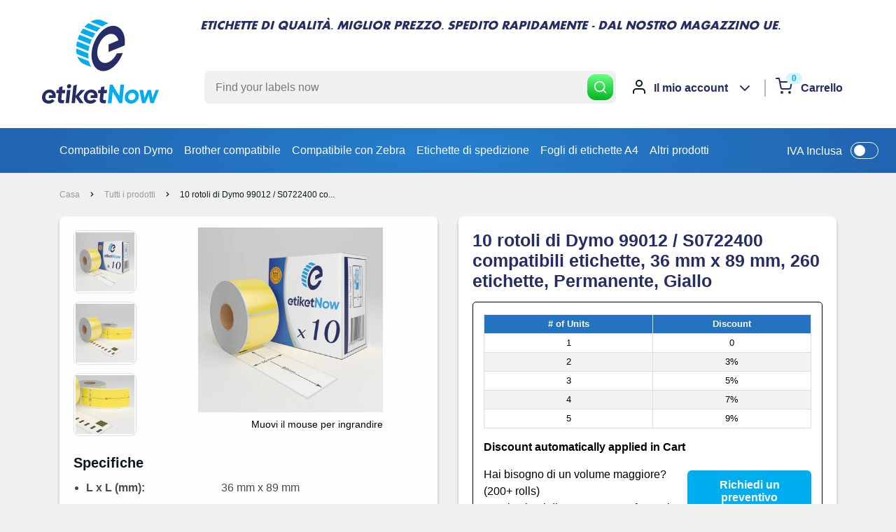

--- FILE ---
content_type: text/html; charset=utf-8
request_url: https://www.etiketnow.com/it-bg/products/copy-of-dymo-99012-s0722400-compatible-labels-36-mm-x-89-mm-260-labels-permanent-yellow
body_size: 39703
content:
<!doctype html>

<html class="no-js" lang="it">
  <head>
    
<script>
  window.consentmo_gcm_initial_state = "";
  window.consentmo_gcm_state = "0";
  window.consentmo_gcm_security_storage = "strict";
  window.consentmo_gcm_ad_storage = "marketing";
  window.consentmo_gcm_analytics_storage = "analytics";
  window.consentmo_gcm_functionality_storage = "functionality";
  window.consentmo_gcm_personalization_storage = "functionality";
  window.consentmo_gcm_ads_data_redaction = "true";
  window.consentmo_gcm_url_passthrough = "false";
  window.consentmo_gcm_data_layer_name = "dataLayer";
  
  // Google Consent Mode V2 integration script from Consentmo GDPR
  window.isenseRules = {};
  window.isenseRules.gcm = {
      gcmVersion: 2,
      integrationVersion: 3,
      customChanges: false,
      consentUpdated: false,
      initialState: 7,
      isCustomizationEnabled: false,
      adsDataRedaction: true,
      urlPassthrough: false,
      dataLayer: 'dataLayer',
      categories: { ad_personalization: "marketing", ad_storage: "marketing", ad_user_data: "marketing", analytics_storage: "analytics", functionality_storage: "functionality", personalization_storage: "functionality", security_storage: "strict"},
      storage: { ad_personalization: "false", ad_storage: "false", ad_user_data: "false", analytics_storage: "false", functionality_storage: "false", personalization_storage: "false", security_storage: "false", wait_for_update: 2000 }
  };
  if(window.consentmo_gcm_state !== null && window.consentmo_gcm_state !== "" && window.consentmo_gcm_state !== "0") {
    window.isenseRules.gcm.isCustomizationEnabled = true;
    window.isenseRules.gcm.initialState = window.consentmo_gcm_initial_state === null || window.consentmo_gcm_initial_state.trim() === "" ? window.isenseRules.gcm.initialState : window.consentmo_gcm_initial_state;
    window.isenseRules.gcm.categories.ad_storage = window.consentmo_gcm_ad_storage === null || window.consentmo_gcm_ad_storage.trim() === "" ? window.isenseRules.gcm.categories.ad_storage : window.consentmo_gcm_ad_storage;
    window.isenseRules.gcm.categories.ad_user_data = window.consentmo_gcm_ad_storage === null || window.consentmo_gcm_ad_storage.trim() === "" ? window.isenseRules.gcm.categories.ad_user_data : window.consentmo_gcm_ad_storage;
    window.isenseRules.gcm.categories.ad_personalization = window.consentmo_gcm_ad_storage === null || window.consentmo_gcm_ad_storage.trim() === "" ? window.isenseRules.gcm.categories.ad_personalization : window.consentmo_gcm_ad_storage;
    window.isenseRules.gcm.categories.analytics_storage = window.consentmo_gcm_analytics_storage === null || window.consentmo_gcm_analytics_storage.trim() === "" ? window.isenseRules.gcm.categories.analytics_storage : window.consentmo_gcm_analytics_storage;
    window.isenseRules.gcm.categories.functionality_storage = window.consentmo_gcm_functionality_storage === null || window.consentmo_gcm_functionality_storage.trim() === "" ? window.isenseRules.gcm.categories.functionality_storage : window.consentmo_gcm_functionality_storage;
    window.isenseRules.gcm.categories.personalization_storage = window.consentmo_gcm_personalization_storage === null || window.consentmo_gcm_personalization_storage.trim() === "" ? window.isenseRules.gcm.categories.personalization_storage : window.consentmo_gcm_personalization_storage;
    window.isenseRules.gcm.categories.security_storage = window.consentmo_gcm_security_storage === null || window.consentmo_gcm_security_storage.trim() === "" ? window.isenseRules.gcm.categories.security_storage : window.consentmo_gcm_security_storage;
    window.isenseRules.gcm.urlPassthrough = window.consentmo_gcm_url_passthrough === null || window.consentmo_gcm_url_passthrough.trim() === "" ? window.isenseRules.gcm.urlPassthrough : window.consentmo_gcm_url_passthrough;
    window.isenseRules.gcm.adsDataRedaction = window.consentmo_gcm_ads_data_redaction === null || window.consentmo_gcm_ads_data_redaction.trim() === "" ? window.isenseRules.gcm.adsDataRedaction : window.consentmo_gcm_ads_data_redaction;
    window.isenseRules.gcm.dataLayer = window.consentmo_gcm_data_layer_name === null || window.consentmo_gcm_data_layer_name.trim() === "" ? window.isenseRules.gcm.dataLayer : window.consentmo_gcm_data_layer_name;
  }
  window.isenseRules.initializeGcm = function (rules) {
    if(window.isenseRules.gcm.isCustomizationEnabled) {
      rules.initialState = window.isenseRules.gcm.initialState;
      rules.urlPassthrough = window.isenseRules.gcm.urlPassthrough === true || window.isenseRules.gcm.urlPassthrough === 'true';
      rules.adsDataRedaction = window.isenseRules.gcm.adsDataRedaction === true || window.isenseRules.gcm.adsDataRedaction === 'true';
    }
    
    let initialState = parseInt(rules.initialState);
    let marketingBlocked = initialState === 0 || initialState === 2 || initialState === 5 || initialState === 7;
    let analyticsBlocked = initialState === 0 || initialState === 3 || initialState === 6 || initialState === 7;
    let functionalityBlocked = initialState === 4 || initialState === 5 || initialState === 6 || initialState === 7;

    let gdprCache = localStorage.getItem('gdprCache') ? JSON.parse(localStorage.getItem('gdprCache')) : null;
    if (gdprCache && typeof gdprCache.updatedPreferences !== "undefined") {
      let updatedPreferences = gdprCache.updatedPreferences;
      marketingBlocked = parseInt(updatedPreferences.indexOf('marketing')) > -1;
      analyticsBlocked = parseInt(updatedPreferences.indexOf('analytics')) > -1;
      functionalityBlocked = parseInt(updatedPreferences.indexOf('functionality')) > -1;
    }

    Object.entries(rules.categories).forEach(category => {
      if(rules.storage.hasOwnProperty(category[0])) {
        switch(category[1]) {
          case 'strict':
            rules.storage[category[0]] = "granted";
            break;
          case 'marketing':
            rules.storage[category[0]] = marketingBlocked ? "denied" : "granted";
            break;
          case 'analytics':
            rules.storage[category[0]] = analyticsBlocked ? "denied" : "granted";
            break;
          case 'functionality':
            rules.storage[category[0]] = functionalityBlocked ? "denied" : "granted";
            break;
        }
      }
    });
    rules.consentUpdated = true;
    isenseRules.gcm = rules;
  }

  // Google Consent Mode - initialization start
  window.isenseRules.initializeGcm({
    ...window.isenseRules.gcm,
    adsDataRedaction: true,
    urlPassthrough: false,
    initialState: 7
  });

  /*
  * initialState acceptable values:
  * 0 - Set both ad_storage and analytics_storage to denied
  * 1 - Set all categories to granted
  * 2 - Set only ad_storage to denied
  * 3 - Set only analytics_storage to denied
  * 4 - Set only functionality_storage to denied
  * 5 - Set both ad_storage and functionality_storage to denied
  * 6 - Set both analytics_storage and functionality_storage to denied
  * 7 - Set all categories to denied
  */

  window[window.isenseRules.gcm.dataLayer] = window[window.isenseRules.gcm.dataLayer] || [];
  function gtag() { window[window.isenseRules.gcm.dataLayer].push(arguments); }
  gtag("consent", "default", isenseRules.gcm.storage);
  isenseRules.gcm.adsDataRedaction && gtag("set", "ads_data_redaction", isenseRules.gcm.adsDataRedaction);
  isenseRules.gcm.urlPassthrough && gtag("set", "url_passthrough", isenseRules.gcm.urlPassthrough);
</script>
    
<!-- Google Tag Manager -->
<script>(function(w,d,s,l,i){w[l]=w[l]||[];w[l].push({'gtm.start':
new Date().getTime(),event:'gtm.js'});var f=d.getElementsByTagName(s)[0],
j=d.createElement(s),dl=l!='dataLayer'?'&l='+l:'';j.async=true;j.src=
'https://www.googletagmanager.com/gtm.js?id='+i+dl;f.parentNode.insertBefore(j,f);
})(window,document,'script','dataLayer','GTM-TZSPTTH7');</script>
<!-- End Google Tag Manager -->
    
    <script type="text/javascript">
  window.isense_gdpr_privacy_policy_text = "politica sulla riservatezza";
  window.isense_gdpr_accept_button_text = "Accettare";
  window.isense_gdpr_close_button_text = "Chiudere";
  window.isense_gdpr_change_cookies_text = "Preferenze";
  window.isense_gdpr_text = "Questo sito Web utilizza i cookie per assicurarti la migliore esperienza sul nostro sito Web.";

  window.isense_gdpr_strict_cookies_checkbox = "Cookie strettamente richiesti";
  window.isense_gdpr_strict_cookies_text = "Questi cookie sono necessari per il funzionamento del sito Web e non possono essere disattivati. Tali cookie sono impostati solo in risposta ad azioni da te effettuate come lingua, valuta, sessione di accesso, preferenze sulla privacy. Puoi impostare il tuo browser per bloccare questi cookie, ma ciò potrebbe influire sul modo in cui funziona il nostro sito.";

  window.isense_gdpr_analytics_cookies_checkbox = "Analisi e Statistiche";
  window.isense_gdpr_analytics_cookies_text = "Questi cookie ci consentono di misurare il traffico dei visitatori e vedere le sorgenti di traffico raccogliendo informazioni in set di dati. Ci aiutano anche a capire quali prodotti e azioni sono più popolari di altri.";

  window.isense_gdpr_marketing_cookies_checkbox = "Marketing e Retargeting";
  window.isense_gdpr_marketing_cookies_text = "Questi cookie sono generalmente impostati dai nostri partner di marketing e pubblicità. Possono essere utilizzati da loro per creare un profilo di tuo interesse e successivamente mostrarti annunci pertinenti. Se non consenti questi cookie non sperimenterai annunci mirati per i tuoi interessi.";

  window.isense_gdpr_functionality_cookies_checkbox = "Cookie Funzionali";
  window.isense_gdpr_functionality_cookies_text = "Questi cookie consentono al nostro sito Web di offrire funzioni aggiuntive e impostazioni personali. Possono essere impostati da noi o da fornitori di servizi di terze parti che abbiamo inserito nelle nostre pagine. Se non si accettano questi cookie, questi o alcuni di questi servizi potrebbero non funzionare correttamente.";

  window.isense_gdpr_popup_header = "Scegli il tipo di cookie che accetti utilizzando";

  
  window.isense_gdpr_popup_description = "";
  

  window.isense_gdpr_dismiss_button_text = "Chiudere";

  window.isense_gdpr_accept_selected_button_text = "Accetta selezionato";
  window.isense_gdpr_accept_all_button_text = "Accettare tutti";

  window.isense_gdpr_data_collection_text = "*Cliccando sui pulsanti sopra, acconsento alla raccolta del mio IP e della mia email (se registrato). Per ulteriori controlli <a href='https://www.etiketnow.com/pages/gdpr-compliance'>Conformità al GDPR</a>";
  
    window.isense_gdpr_cookie__ab = "Questo cookie è generalmente fornito da Shopify e viene utilizzato in connessione con l'accesso alla vista amministratore di una piattaforma di negozio online.";
    window.isense_gdpr_cookie__orig_referrer = "Questo cookie è generalmente fornito da Shopify e viene utilizzato per tracciare le pagine di destinazione.";
    window.isense_gdpr_cookie__landing_page = "Questo cookie è generalmente fornito da Shopify e viene utilizzato per tracciare le pagine di destinazione.";
    window.isense_gdpr_cookie__secure_session_id = "Questo cookie è generalmente fornito da Shopify e viene utilizzato per tracciare la sessione di un utente attraverso il processo di checkout in più fasi e mantenere collegati i dettagli dell'ordine, del pagamento e della spedizione.";
    window.isense_gdpr_cookie_cart = "Questo cookie è generalmente fornito da Shopify e viene utilizzato in connessione con un carrello.";
    window.isense_gdpr_cookie_cart_sig = "Questo cookie è generalmente fornito da Shopify e viene utilizzato in connessione con il checkout. Viene utilizzato per verificare l'integrità del carrello e per garantire l'esecuzione di alcune operazioni del carrello.";
    window.isense_gdpr_cookie_cart_ts = "Questo cookie è generalmente fornito da Shopify e viene utilizzato in connessione con il checkout.";
    window.isense_gdpr_cookie_cart_ver = "Questo cookie è generalmente fornito da Shopify e viene utilizzato in connessione con il carrello.";
    window.isense_gdpr_cookie_cart_currency = "Questo cookie è generalmente fornito da Shopify e viene impostato dopo il completamento di un checkout per garantire che i nuovi carrelli siano nella stessa valuta dell'ultimo checkout.";
    window.isense_gdpr_cookie_tracked_start_checkout = "Questo cookie è generalmente fornito da Shopify e viene utilizzato in connessione con il checkout.";
    window.isense_gdpr_cookie_storefront_digest = "Questo cookie è generalmente fornito da Shopify e memorizza un riassunto della password della vetrina, consentendo ai commercianti di visualizzare in anteprima la propria vetrina mentre è protetta da password.";
    window.isense_gdpr_cookie_checkout_token = "Questo cookie è generalmente fornito da Shopify e viene utilizzato in connessione con un servizio di pagamento.";
    window.isense_gdpr_cookie__shopify_m = "Questo cookie è generalmente fornito da Shopify e viene utilizzato per gestire le impostazioni sulla privacy dei clienti.";
    window.isense_gdpr_cookie__shopify_tm = "Questo cookie è generalmente fornito da Shopify e viene utilizzato per gestire le impostazioni sulla privacy dei clienti.";
    window.isense_gdpr_cookie__shopify_tw = "Questo cookie è generalmente fornito da Shopify e viene utilizzato per gestire le impostazioni sulla privacy dei clienti.";
    window.isense_gdpr_cookie__tracking_consent = "Questo cookie è generalmente fornito da Shopify e viene utilizzato per memorizzare le preferenze di un utente se un commerciante ha impostato regole sulla privacy nella regione del visitatore.";
    window.isense_gdpr_cookie_secure_customer_sig = "Questo cookie è generalmente fornito da Shopify e viene utilizzato in connessione con l'accesso di un cliente.";
    window.isense_gdpr_cookie__shopify_y = "Questo cookie è associato alla suite di analisi di Shopify.";
    window.isense_gdpr_cookie__y = "";
    window.isense_gdpr_cookie__shopify_s = "Questo cookie è associato alla suite di analisi di Shopify.";
    window.isense_gdpr_cookie__shopify_fs = "Questo cookie è associato alla suite di analisi di Shopify.";
    window.isense_gdpr_cookie__ga = "Questo nome di cookie è associato a Google Universal Analytics";
    window.isense_gdpr_cookie__gid = "Questo nome di cookie è associato a Google Universal Analytics.";
    window.isense_gdpr_cookie__gat = "Questo nome di cookie è associato a Google Universal Analytics.";
    window.isense_gdpr_cookie__shopify_sa_t = "Questo cookie è associato alla suite di analisi di Shopify in materia di marketing e referral.";
    window.isense_gdpr_cookie__shopify_sa_p = "Questo cookie è associato alla suite di analisi di Shopify in materia di marketing e referral.";
    window.isense_gdpr_cookie_IDE = "Questo dominio è di proprietà di Doubleclick (Google). L'attività principale è: Doubleclick è lo scambio pubblicitario di Google con offerte in tempo reale";
    window.isense_gdpr_cookie__s = "";
    window.isense_gdpr_cookie_GPS = "Questo cookie è associato a YouTube che raccoglie i dati dell'utente tramite video incorporati nei siti Web, che vengono aggregati con i dati del profilo di altri servizi di Google al fine di visualizzare pubblicità mirata ai visitatori del Web su un'ampia gamma di siti Web propri e di altri.";
    window.isense_gdpr_cookie_PREF = "Questo cookie, che può essere impostato da Google o Doubleclick, può essere utilizzato dai partner pubblicitari per costruire un profilo di interessi per mostrare annunci pertinenti su altri siti.";
    window.isense_gdpr_cookie_BizoID = "Questo è un cookie di prima parte di Microsoft MSN per abilitare il contenuto basato sull'utente.";
    window.isense_gdpr_cookie__fbp = "Utilizzato da Facebook per fornire una serie di prodotti pubblicitari come le offerte in tempo reale di inserzionisti di terze parti.";
    window.isense_gdpr_cookie___adroll = "Questo cookie è associato ad AdRoll";
    window.isense_gdpr_cookie___adroll_v4 = "Questo cookie è associato ad AdRoll";
    window.isense_gdpr_cookie___adroll_fpc = "Questo cookie è associato ad AdRoll";
    window.isense_gdpr_cookie___ar_v4 = "Questo cookie è associato ad AdRoll";
    window.isense_gdpr_cookie_cookieconsent_preferences_disabled = "Questo cookie è associato all'app GDPR/CCPA + Cookie Management e viene utilizzato per memorizzare il consenso del cliente.";
    window.isense_gdpr_cookie_cookieconsent_status = "Questo cookie è associato all'app GDPR/CCPA + Cookie Management e viene utilizzato per memorizzare il consenso del cliente.";
</script>
    <meta charset="utf-8">
    <meta name="viewport" content="width=device-width, initial-scale=1.0, height=device-height, minimum-scale=1.0, maximum-scale=5.0">
    <meta name="theme-color" content="#00adee"><title>10 rotoli di Dymo 99012 / S0722400 compatibili etichette, 36 mm x 89 m
        
</title><meta name="description" content="Compatibile con 99012 / S0722400. Etichette adesive termiche dirette di alta qualità ai migliori prezzi. Spedizione veloce dal nostro magazzino UE. etichette per stampante label writer. etichette per indirizzi"><link rel="canonical" href="https://www.etiketnow.com/it-bg/products/copy-of-dymo-99012-s0722400-compatible-labels-36-mm-x-89-mm-260-labels-permanent-yellow"><link rel="shortcut icon" href="//www.etiketnow.com/cdn/shop/files/Favicon_110_96x96.png?v=1657464277" type="image/png"><link rel="preload" as="style" href="//www.etiketnow.com/cdn/shop/t/65/assets/theme.css?v=15474107823377018291746545952">
    <link rel="preload" as="style" href="//www.etiketnow.com/cdn/shop/t/65/assets/custom.min.css?v=37572158039612077311746545952">
    <link rel="preload" as="script" href="//www.etiketnow.com/cdn/shop/t/65/assets/theme.min.js?v=164977014983380440891746545952">
    <link rel="preconnect" href="https://cdn.shopify.com">
    <link rel="preconnect" href="https://fonts.shopifycdn.com">
    <link rel="dns-prefetch" href="https://productreviews.shopifycdn.com">
    <link rel="dns-prefetch" href="https://ajax.googleapis.com">
    <script src="https://ajax.googleapis.com/ajax/libs/jquery/3.6.0/jquery.min.js"></script>
    <link rel="dns-prefetch" href="https://maps.googleapis.com">
    <link rel="dns-prefetch" href="https://maps.gstatic.com">

    <meta property="og:type" content="product">
  <meta property="og:title" content="10 rotoli di Dymo 99012 / S0722400 compatibili etichette, 36 mm x 89 mm, 260 etichette, Permanente, Giallo"><meta property="og:image" content="http://www.etiketnow.com/cdn/shop/products/10pscEN-9902IS0722400_ptscroppedcopycopy.jpg?v=1673610477">
    <meta property="og:image:secure_url" content="https://www.etiketnow.com/cdn/shop/products/10pscEN-9902IS0722400_ptscroppedcopycopy.jpg?v=1673610477">
    <meta property="og:image:width" content="2666">
    <meta property="og:image:height" content="2666"><meta property="product:price:amount" content="14,95">
  <meta property="product:price:currency" content="EUR"><meta property="og:description" content="Compatibile con 99012 / S0722400. Etichette adesive termiche dirette di alta qualità ai migliori prezzi. Spedizione veloce dal nostro magazzino UE. etichette per stampante label writer. etichette per indirizzi"><meta property="og:url" content="https://www.etiketnow.com/it-bg/products/copy-of-dymo-99012-s0722400-compatible-labels-36-mm-x-89-mm-260-labels-permanent-yellow">
<meta property="og:site_name" content="Etiketnow"><meta name="twitter:card" content="summary"><meta name="twitter:title" content="10 rotoli di Dymo 99012 / S0722400 compatibili etichette, 36 mm x 89 mm, 260 etichette, Permanente, Giallo">
  <meta name="twitter:description" content="EtiketNow Codice prodotto n.  EN-99012 / S0722400Yx10
Applicazioni: Magazzino, indirizzo, barattolo di vernice
Diametro massimo del rotolo: 72 mm
Compatibilità stampante:
Dymo LW 310, Dymo LW 320, Dymo LW 330, Dymo LW 400, Dymo LW 400, Turbo Dymo LW 400, Duo Dymo LW 450, Dymo LW 450 Turbo, Dymo LW 450 Twin Turbo, Dymo LW 450 Duo, Dymo LW 4XL, Dymo LW Wireless
Non compatibile con le stampanti serie 550 e 5XL.
Clicca per Specifiche della carta ">
  <meta name="twitter:image" content="https://www.etiketnow.com/cdn/shop/products/10pscEN-9902IS0722400_ptscroppedcopycopy_600x600_crop_center.jpg?v=1673610477">
    <link rel="preload" href="" as="font" type="font/woff2" crossorigin>
<link rel="preload" href="" as="font" type="font/woff2" crossorigin>

<style>
  
  


  
  
  

  :root {
    --heading-font-family    : Helvetica, Arial, sans-serif;
    --text-font-family       : Helvetica, Arial, sans-serif;
    /*--default-text-font-size : 15px;
    --base-text-font-size    : 16px;
    --heading-font-family    : Helvetica, Arial, sans-serif;
    --heading-font-weight    : 400;
    --heading-font-style     : normal;
    --text-font-family       : Helvetica, Arial, sans-serif;
    --text-font-weight       : 400;
    --text-font-style        : normal;
    --text-font-bolder-weight: bolder;
    --text-link-decoration   : underline;

    --text-color               : #4a4a4a;
    --text-color-rgb           : 74, 74, 74;
    --heading-color            : #262d65;
    --border-color             : #e1e3e4;
    --border-color-rgb         : 225, 227, 228;
    --form-border-color        : #d4d6d8;
    --accent-color             : #00adee;
    --accent-color-rgb         : 0, 173, 238;
    --link-color               : #00badb;
    --link-color-hover         : #00798e;
    --background               : #fefefe;
    --secondary-background     : #fefefe;
    --secondary-background-rgb : 254, 254, 254;
    --accent-background        : rgba(0, 173, 238, 0.08);

    --input-background: #fefefe;

    --error-color       : #ff0000;
    --error-background  : rgba(255, 0, 0, 0.07);
    --success-color     : #00aa00;
    --success-background: rgba(0, 170, 0, 0.11);

    --primary-button-background      : #67ff81;
    --primary-button-gradient      : #01b41f;
    --primary-button-background-rgb  : 103, 255, 129;
    --primary-button-text-color      : #ffffff;
    --secondary-button-background    : #1e2d7d;
    --secondary-button-gradient    : #00badb;
    --secondary-button-background-rgb: 30, 45, 125;
    --secondary-button-text-color    : #ffffff;

    --header-background      : rgba(0,0,0,0);
    --header-text-color      : #262d65;
    --header-light-text-color: #ffffff;
    --header-border-color    : rgba(255, 255, 255, 0.3);
    --header-accent-color    : rgba(0,0,0,0);

    --footer-background-color:    rgba(0,0,0,0);
    --footer-heading-text-color:  #4a4a4a;
    --footer-body-text-color:     #262d65;
    --footer-body-text-color-rgb: 38, 45, 101;
    --footer-accent-color:        #262d65;
    --footer-accent-color-rgb:    38, 45, 101;
    --footer-border:              none;
    
    --flickity-arrow-color: #abb1b4;--product-on-sale-accent           : #ee0000;
    --product-on-sale-accent-rgb       : 238, 0, 0;
    --product-on-sale-color            : #ffffff;
    --product-in-stock-color           : #008a00;
    --product-low-stock-color          : #ee0000;
    --product-sold-out-color           : #8a9297;
    --product-custom-label-1-background: #008a00;
    --product-custom-label-1-color     : #ffffff;
    --product-custom-label-2-background: #00a500;
    --product-custom-label-2-color     : #ffffff;
    --product-review-star-color        : #ffbd00;

    --mobile-container-gutter : 20px;
    --desktop-container-gutter: 40px;

    /* Shopify related variables */
    /*--payment-terms-background-color: #fefefe; */
  }
</style>

<script>
  // IE11 does not have support for CSS variables, so we have to polyfill them
  if (!(((window || {}).CSS || {}).supports && window.CSS.supports('(--a: 0)'))) {
    const script = document.createElement('script');
    script.type = 'text/javascript';
    script.src = 'https://cdn.jsdelivr.net/npm/css-vars-ponyfill@2';
    script.onload = function() {
      cssVars({});
    };

    document.getElementsByTagName('head')[0].appendChild(script);
  }
</script>


    <script>window.performance && window.performance.mark && window.performance.mark('shopify.content_for_header.start');</script><meta id="shopify-digital-wallet" name="shopify-digital-wallet" content="/54546792631/digital_wallets/dialog">
<link rel="alternate" hreflang="x-default" href="https://www.etiketnow.com/products/copy-of-dymo-99012-s0722400-compatible-labels-36-mm-x-89-mm-260-labels-permanent-yellow">
<link rel="alternate" hreflang="en" href="https://www.etiketnow.com/products/copy-of-dymo-99012-s0722400-compatible-labels-36-mm-x-89-mm-260-labels-permanent-yellow">
<link rel="alternate" hreflang="sv" href="https://www.etiketnow.com/sv/products/copy-of-dymo-99012-s0722400-compatible-labels-36-mm-x-89-mm-260-labels-permanent-yellow">
<link rel="alternate" hreflang="sl" href="https://www.etiketnow.com/sl/products/copy-of-dymo-99012-s0722400-compatible-labels-36-mm-x-89-mm-260-labels-permanent-yellow">
<link rel="alternate" hreflang="sk" href="https://www.etiketnow.com/sk/products/copy-of-dymo-99012-s0722400-compatible-labels-36-mm-x-89-mm-260-labels-permanent-yellow">
<link rel="alternate" hreflang="ro" href="https://www.etiketnow.com/ro/products/copy-of-dymo-99012-s0722400-compatible-labels-36-mm-x-89-mm-260-labels-permanent-yellow">
<link rel="alternate" hreflang="pt" href="https://www.etiketnow.com/pt/products/copy-of-dymo-99012-s0722400-compatible-labels-36-mm-x-89-mm-260-labels-permanent-yellow">
<link rel="alternate" hreflang="lt" href="https://www.etiketnow.com/lt/products/copy-of-dymo-99012-s0722400-compatible-labels-36-mm-x-89-mm-260-labels-permanent-yellow">
<link rel="alternate" hreflang="hu" href="https://www.etiketnow.com/hu/products/copy-of-dymo-99012-s0722400-compatible-labels-36-mm-x-89-mm-260-labels-permanent-yellow">
<link rel="alternate" hreflang="fi" href="https://www.etiketnow.com/fi/products/copy-of-dymo-99012-s0722400-compatible-labels-36-mm-x-89-mm-260-labels-permanent-yellow">
<link rel="alternate" hreflang="nl" href="https://www.etiketnow.com/nl/products/copy-of-dymo-99012-s0722400-compatible-labels-36-mm-x-89-mm-260-labels-permanent-yellow">
<link rel="alternate" hreflang="cs" href="https://www.etiketnow.com/cs/products/copy-of-dymo-99012-s0722400-compatible-labels-36-mm-x-89-mm-260-labels-permanent-yellow">
<link rel="alternate" hreflang="hr" href="https://www.etiketnow.com/hr/products/copy-of-dymo-99012-s0722400-compatible-labels-36-mm-x-89-mm-260-labels-permanent-yellow">
<link rel="alternate" hreflang="bg" href="https://www.etiketnow.com/bg/products/copy-of-dymo-99012-s0722400-compatible-labels-36-mm-x-89-mm-260-labels-permanent-yellow">
<link rel="alternate" hreflang="da" href="https://www.etiketnow.com/da/products/copy-of-dymo-99012-s0722400-compatible-labels-36-mm-x-89-mm-260-labels-permanent-yellow">
<link rel="alternate" hreflang="it" href="https://www.etiketnow.com/it/products/copy-of-dymo-99012-s0722400-compatible-labels-36-mm-x-89-mm-260-labels-permanent-yellow">
<link rel="alternate" hreflang="es" href="https://www.etiketnow.com/es/products/copy-of-dymo-99012-s0722400-compatible-labels-36-mm-x-89-mm-260-labels-permanent-yellow">
<link rel="alternate" hreflang="fr" href="https://www.etiketnow.com/fr/products/copy-of-dymo-99012-s0722400-compatible-labels-36-mm-x-89-mm-260-labels-permanent-yellow">
<link rel="alternate" hreflang="pl" href="https://www.etiketnow.com/pl/products/copy-of-dymo-99012-s0722400-compatible-labels-36-mm-x-89-mm-260-labels-permanent-yellow">
<link rel="alternate" hreflang="de" href="https://www.etiketnow.com/de/products/copy-of-dymo-99012-s0722400-compatible-labels-36-mm-x-89-mm-260-labels-permanent-yellow">
<link rel="alternate" hreflang="de-DE" href="https://www.etiketnow.com/de-de/products/copy-of-dymo-99012-s0722400-compatible-labels-36-mm-x-89-mm-260-labels-permanent-yellow">
<link rel="alternate" hreflang="sv-DE" href="https://www.etiketnow.com/sv-de/products/copy-of-dymo-99012-s0722400-compatible-labels-36-mm-x-89-mm-260-labels-permanent-yellow">
<link rel="alternate" hreflang="sl-DE" href="https://www.etiketnow.com/sl-de/products/copy-of-dymo-99012-s0722400-compatible-labels-36-mm-x-89-mm-260-labels-permanent-yellow">
<link rel="alternate" hreflang="sk-DE" href="https://www.etiketnow.com/sk-de/products/copy-of-dymo-99012-s0722400-compatible-labels-36-mm-x-89-mm-260-labels-permanent-yellow">
<link rel="alternate" hreflang="ro-DE" href="https://www.etiketnow.com/ro-de/products/copy-of-dymo-99012-s0722400-compatible-labels-36-mm-x-89-mm-260-labels-permanent-yellow">
<link rel="alternate" hreflang="pt-DE" href="https://www.etiketnow.com/pt-de/products/copy-of-dymo-99012-s0722400-compatible-labels-36-mm-x-89-mm-260-labels-permanent-yellow">
<link rel="alternate" hreflang="lt-DE" href="https://www.etiketnow.com/lt-de/products/copy-of-dymo-99012-s0722400-compatible-labels-36-mm-x-89-mm-260-labels-permanent-yellow">
<link rel="alternate" hreflang="hu-DE" href="https://www.etiketnow.com/hu-de/products/copy-of-dymo-99012-s0722400-compatible-labels-36-mm-x-89-mm-260-labels-permanent-yellow">
<link rel="alternate" hreflang="fi-DE" href="https://www.etiketnow.com/fi-de/products/copy-of-dymo-99012-s0722400-compatible-labels-36-mm-x-89-mm-260-labels-permanent-yellow">
<link rel="alternate" hreflang="nl-DE" href="https://www.etiketnow.com/nl-de/products/copy-of-dymo-99012-s0722400-compatible-labels-36-mm-x-89-mm-260-labels-permanent-yellow">
<link rel="alternate" hreflang="cs-DE" href="https://www.etiketnow.com/cs-de/products/copy-of-dymo-99012-s0722400-compatible-labels-36-mm-x-89-mm-260-labels-permanent-yellow">
<link rel="alternate" hreflang="hr-DE" href="https://www.etiketnow.com/hr-de/products/copy-of-dymo-99012-s0722400-compatible-labels-36-mm-x-89-mm-260-labels-permanent-yellow">
<link rel="alternate" hreflang="bg-DE" href="https://www.etiketnow.com/bg-de/products/copy-of-dymo-99012-s0722400-compatible-labels-36-mm-x-89-mm-260-labels-permanent-yellow">
<link rel="alternate" hreflang="en-DE" href="https://www.etiketnow.com/en-de/products/copy-of-dymo-99012-s0722400-compatible-labels-36-mm-x-89-mm-260-labels-permanent-yellow">
<link rel="alternate" hreflang="da-DE" href="https://www.etiketnow.com/da-de/products/copy-of-dymo-99012-s0722400-compatible-labels-36-mm-x-89-mm-260-labels-permanent-yellow">
<link rel="alternate" hreflang="it-DE" href="https://www.etiketnow.com/it-de/products/copy-of-dymo-99012-s0722400-compatible-labels-36-mm-x-89-mm-260-labels-permanent-yellow">
<link rel="alternate" hreflang="es-DE" href="https://www.etiketnow.com/es-de/products/copy-of-dymo-99012-s0722400-compatible-labels-36-mm-x-89-mm-260-labels-permanent-yellow">
<link rel="alternate" hreflang="fr-DE" href="https://www.etiketnow.com/fr-de/products/copy-of-dymo-99012-s0722400-compatible-labels-36-mm-x-89-mm-260-labels-permanent-yellow">
<link rel="alternate" hreflang="pl-DE" href="https://www.etiketnow.com/pl-de/products/copy-of-dymo-99012-s0722400-compatible-labels-36-mm-x-89-mm-260-labels-permanent-yellow">
<link rel="alternate" hreflang="cs-CZ" href="https://www.etiketnow.com/cs-cz/products/copy-of-dymo-99012-s0722400-compatible-labels-36-mm-x-89-mm-260-labels-permanent-yellow">
<link rel="alternate" hreflang="en-CZ" href="https://www.etiketnow.com/en-cz/products/copy-of-dymo-99012-s0722400-compatible-labels-36-mm-x-89-mm-260-labels-permanent-yellow">
<link rel="alternate" hreflang="sv-CZ" href="https://www.etiketnow.com/sv-cz/products/copy-of-dymo-99012-s0722400-compatible-labels-36-mm-x-89-mm-260-labels-permanent-yellow">
<link rel="alternate" hreflang="es-CZ" href="https://www.etiketnow.com/es-cz/products/copy-of-dymo-99012-s0722400-compatible-labels-36-mm-x-89-mm-260-labels-permanent-yellow">
<link rel="alternate" hreflang="sl-CZ" href="https://www.etiketnow.com/sl-cz/products/copy-of-dymo-99012-s0722400-compatible-labels-36-mm-x-89-mm-260-labels-permanent-yellow">
<link rel="alternate" hreflang="sk-CZ" href="https://www.etiketnow.com/sk-cz/products/copy-of-dymo-99012-s0722400-compatible-labels-36-mm-x-89-mm-260-labels-permanent-yellow">
<link rel="alternate" hreflang="ro-CZ" href="https://www.etiketnow.com/ro-cz/products/copy-of-dymo-99012-s0722400-compatible-labels-36-mm-x-89-mm-260-labels-permanent-yellow">
<link rel="alternate" hreflang="pt-CZ" href="https://www.etiketnow.com/pt-cz/products/copy-of-dymo-99012-s0722400-compatible-labels-36-mm-x-89-mm-260-labels-permanent-yellow">
<link rel="alternate" hreflang="pl-CZ" href="https://www.etiketnow.com/pl-cz/products/copy-of-dymo-99012-s0722400-compatible-labels-36-mm-x-89-mm-260-labels-permanent-yellow">
<link rel="alternate" hreflang="lt-CZ" href="https://www.etiketnow.com/lt-cz/products/copy-of-dymo-99012-s0722400-compatible-labels-36-mm-x-89-mm-260-labels-permanent-yellow">
<link rel="alternate" hreflang="it-CZ" href="https://www.etiketnow.com/it-cz/products/copy-of-dymo-99012-s0722400-compatible-labels-36-mm-x-89-mm-260-labels-permanent-yellow">
<link rel="alternate" hreflang="hu-CZ" href="https://www.etiketnow.com/hu-cz/products/copy-of-dymo-99012-s0722400-compatible-labels-36-mm-x-89-mm-260-labels-permanent-yellow">
<link rel="alternate" hreflang="de-CZ" href="https://www.etiketnow.com/de-cz/products/copy-of-dymo-99012-s0722400-compatible-labels-36-mm-x-89-mm-260-labels-permanent-yellow">
<link rel="alternate" hreflang="fr-CZ" href="https://www.etiketnow.com/fr-cz/products/copy-of-dymo-99012-s0722400-compatible-labels-36-mm-x-89-mm-260-labels-permanent-yellow">
<link rel="alternate" hreflang="fi-CZ" href="https://www.etiketnow.com/fi-cz/products/copy-of-dymo-99012-s0722400-compatible-labels-36-mm-x-89-mm-260-labels-permanent-yellow">
<link rel="alternate" hreflang="nl-CZ" href="https://www.etiketnow.com/nl-cz/products/copy-of-dymo-99012-s0722400-compatible-labels-36-mm-x-89-mm-260-labels-permanent-yellow">
<link rel="alternate" hreflang="da-CZ" href="https://www.etiketnow.com/da-cz/products/copy-of-dymo-99012-s0722400-compatible-labels-36-mm-x-89-mm-260-labels-permanent-yellow">
<link rel="alternate" hreflang="hr-CZ" href="https://www.etiketnow.com/hr-cz/products/copy-of-dymo-99012-s0722400-compatible-labels-36-mm-x-89-mm-260-labels-permanent-yellow">
<link rel="alternate" hreflang="bg-CZ" href="https://www.etiketnow.com/bg-cz/products/copy-of-dymo-99012-s0722400-compatible-labels-36-mm-x-89-mm-260-labels-permanent-yellow">
<link rel="alternate" hreflang="fr-FR" href="https://www.etiketnow.com/fr-fr/products/copy-of-dymo-99012-s0722400-compatible-labels-36-mm-x-89-mm-260-labels-permanent-yellow">
<link rel="alternate" hreflang="sv-FR" href="https://www.etiketnow.com/sv-fr/products/copy-of-dymo-99012-s0722400-compatible-labels-36-mm-x-89-mm-260-labels-permanent-yellow">
<link rel="alternate" hreflang="sl-FR" href="https://www.etiketnow.com/sl-fr/products/copy-of-dymo-99012-s0722400-compatible-labels-36-mm-x-89-mm-260-labels-permanent-yellow">
<link rel="alternate" hreflang="sk-FR" href="https://www.etiketnow.com/sk-fr/products/copy-of-dymo-99012-s0722400-compatible-labels-36-mm-x-89-mm-260-labels-permanent-yellow">
<link rel="alternate" hreflang="ro-FR" href="https://www.etiketnow.com/ro-fr/products/copy-of-dymo-99012-s0722400-compatible-labels-36-mm-x-89-mm-260-labels-permanent-yellow">
<link rel="alternate" hreflang="lt-FR" href="https://www.etiketnow.com/lt-fr/products/copy-of-dymo-99012-s0722400-compatible-labels-36-mm-x-89-mm-260-labels-permanent-yellow">
<link rel="alternate" hreflang="hu-FR" href="https://www.etiketnow.com/hu-fr/products/copy-of-dymo-99012-s0722400-compatible-labels-36-mm-x-89-mm-260-labels-permanent-yellow">
<link rel="alternate" hreflang="fi-FR" href="https://www.etiketnow.com/fi-fr/products/copy-of-dymo-99012-s0722400-compatible-labels-36-mm-x-89-mm-260-labels-permanent-yellow">
<link rel="alternate" hreflang="nl-FR" href="https://www.etiketnow.com/nl-fr/products/copy-of-dymo-99012-s0722400-compatible-labels-36-mm-x-89-mm-260-labels-permanent-yellow">
<link rel="alternate" hreflang="da-FR" href="https://www.etiketnow.com/da-fr/products/copy-of-dymo-99012-s0722400-compatible-labels-36-mm-x-89-mm-260-labels-permanent-yellow">
<link rel="alternate" hreflang="cs-FR" href="https://www.etiketnow.com/cs-fr/products/copy-of-dymo-99012-s0722400-compatible-labels-36-mm-x-89-mm-260-labels-permanent-yellow">
<link rel="alternate" hreflang="hr-FR" href="https://www.etiketnow.com/hr-fr/products/copy-of-dymo-99012-s0722400-compatible-labels-36-mm-x-89-mm-260-labels-permanent-yellow">
<link rel="alternate" hreflang="bg-FR" href="https://www.etiketnow.com/bg-fr/products/copy-of-dymo-99012-s0722400-compatible-labels-36-mm-x-89-mm-260-labels-permanent-yellow">
<link rel="alternate" hreflang="pt-FR" href="https://www.etiketnow.com/pt-fr/products/copy-of-dymo-99012-s0722400-compatible-labels-36-mm-x-89-mm-260-labels-permanent-yellow">
<link rel="alternate" hreflang="en-FR" href="https://www.etiketnow.com/en-fr/products/copy-of-dymo-99012-s0722400-compatible-labels-36-mm-x-89-mm-260-labels-permanent-yellow">
<link rel="alternate" hreflang="de-FR" href="https://www.etiketnow.com/de-fr/products/copy-of-dymo-99012-s0722400-compatible-labels-36-mm-x-89-mm-260-labels-permanent-yellow">
<link rel="alternate" hreflang="it-FR" href="https://www.etiketnow.com/it-fr/products/copy-of-dymo-99012-s0722400-compatible-labels-36-mm-x-89-mm-260-labels-permanent-yellow">
<link rel="alternate" hreflang="pl-FR" href="https://www.etiketnow.com/pl-fr/products/copy-of-dymo-99012-s0722400-compatible-labels-36-mm-x-89-mm-260-labels-permanent-yellow">
<link rel="alternate" hreflang="es-FR" href="https://www.etiketnow.com/es-fr/products/copy-of-dymo-99012-s0722400-compatible-labels-36-mm-x-89-mm-260-labels-permanent-yellow">
<link rel="alternate" hreflang="pl-PL" href="https://www.etiketnow.com/pl-pl/products/copy-of-dymo-99012-s0722400-compatible-labels-36-mm-x-89-mm-260-labels-permanent-yellow">
<link rel="alternate" hreflang="sl-PL" href="https://www.etiketnow.com/sl-pl/products/copy-of-dymo-99012-s0722400-compatible-labels-36-mm-x-89-mm-260-labels-permanent-yellow">
<link rel="alternate" hreflang="sv-PL" href="https://www.etiketnow.com/sv-pl/products/copy-of-dymo-99012-s0722400-compatible-labels-36-mm-x-89-mm-260-labels-permanent-yellow">
<link rel="alternate" hreflang="ro-PL" href="https://www.etiketnow.com/ro-pl/products/copy-of-dymo-99012-s0722400-compatible-labels-36-mm-x-89-mm-260-labels-permanent-yellow">
<link rel="alternate" hreflang="sk-PL" href="https://www.etiketnow.com/sk-pl/products/copy-of-dymo-99012-s0722400-compatible-labels-36-mm-x-89-mm-260-labels-permanent-yellow">
<link rel="alternate" hreflang="pt-PL" href="https://www.etiketnow.com/pt-pl/products/copy-of-dymo-99012-s0722400-compatible-labels-36-mm-x-89-mm-260-labels-permanent-yellow">
<link rel="alternate" hreflang="lt-PL" href="https://www.etiketnow.com/lt-pl/products/copy-of-dymo-99012-s0722400-compatible-labels-36-mm-x-89-mm-260-labels-permanent-yellow">
<link rel="alternate" hreflang="hu-PL" href="https://www.etiketnow.com/hu-pl/products/copy-of-dymo-99012-s0722400-compatible-labels-36-mm-x-89-mm-260-labels-permanent-yellow">
<link rel="alternate" hreflang="fi-PL" href="https://www.etiketnow.com/fi-pl/products/copy-of-dymo-99012-s0722400-compatible-labels-36-mm-x-89-mm-260-labels-permanent-yellow">
<link rel="alternate" hreflang="nl-PL" href="https://www.etiketnow.com/nl-pl/products/copy-of-dymo-99012-s0722400-compatible-labels-36-mm-x-89-mm-260-labels-permanent-yellow">
<link rel="alternate" hreflang="da-PL" href="https://www.etiketnow.com/da-pl/products/copy-of-dymo-99012-s0722400-compatible-labels-36-mm-x-89-mm-260-labels-permanent-yellow">
<link rel="alternate" hreflang="cs-PL" href="https://www.etiketnow.com/cs-pl/products/copy-of-dymo-99012-s0722400-compatible-labels-36-mm-x-89-mm-260-labels-permanent-yellow">
<link rel="alternate" hreflang="hr-PL" href="https://www.etiketnow.com/hr-pl/products/copy-of-dymo-99012-s0722400-compatible-labels-36-mm-x-89-mm-260-labels-permanent-yellow">
<link rel="alternate" hreflang="bg-PL" href="https://www.etiketnow.com/bg-pl/products/copy-of-dymo-99012-s0722400-compatible-labels-36-mm-x-89-mm-260-labels-permanent-yellow">
<link rel="alternate" hreflang="en-PL" href="https://www.etiketnow.com/en-pl/products/copy-of-dymo-99012-s0722400-compatible-labels-36-mm-x-89-mm-260-labels-permanent-yellow">
<link rel="alternate" hreflang="es-PL" href="https://www.etiketnow.com/es-pl/products/copy-of-dymo-99012-s0722400-compatible-labels-36-mm-x-89-mm-260-labels-permanent-yellow">
<link rel="alternate" hreflang="it-PL" href="https://www.etiketnow.com/it-pl/products/copy-of-dymo-99012-s0722400-compatible-labels-36-mm-x-89-mm-260-labels-permanent-yellow">
<link rel="alternate" hreflang="de-PL" href="https://www.etiketnow.com/de-pl/products/copy-of-dymo-99012-s0722400-compatible-labels-36-mm-x-89-mm-260-labels-permanent-yellow">
<link rel="alternate" hreflang="fr-PL" href="https://www.etiketnow.com/fr-pl/products/copy-of-dymo-99012-s0722400-compatible-labels-36-mm-x-89-mm-260-labels-permanent-yellow">
<link rel="alternate" hreflang="it-IT" href="https://www.etiketnow.com/it-it/products/copy-of-dymo-99012-s0722400-compatible-labels-36-mm-x-89-mm-260-labels-permanent-yellow">
<link rel="alternate" hreflang="sv-IT" href="https://www.etiketnow.com/sv-it/products/copy-of-dymo-99012-s0722400-compatible-labels-36-mm-x-89-mm-260-labels-permanent-yellow">
<link rel="alternate" hreflang="sl-IT" href="https://www.etiketnow.com/sl-it/products/copy-of-dymo-99012-s0722400-compatible-labels-36-mm-x-89-mm-260-labels-permanent-yellow">
<link rel="alternate" hreflang="sk-IT" href="https://www.etiketnow.com/sk-it/products/copy-of-dymo-99012-s0722400-compatible-labels-36-mm-x-89-mm-260-labels-permanent-yellow">
<link rel="alternate" hreflang="pt-IT" href="https://www.etiketnow.com/pt-it/products/copy-of-dymo-99012-s0722400-compatible-labels-36-mm-x-89-mm-260-labels-permanent-yellow">
<link rel="alternate" hreflang="ro-IT" href="https://www.etiketnow.com/ro-it/products/copy-of-dymo-99012-s0722400-compatible-labels-36-mm-x-89-mm-260-labels-permanent-yellow">
<link rel="alternate" hreflang="lt-IT" href="https://www.etiketnow.com/lt-it/products/copy-of-dymo-99012-s0722400-compatible-labels-36-mm-x-89-mm-260-labels-permanent-yellow">
<link rel="alternate" hreflang="hu-IT" href="https://www.etiketnow.com/hu-it/products/copy-of-dymo-99012-s0722400-compatible-labels-36-mm-x-89-mm-260-labels-permanent-yellow">
<link rel="alternate" hreflang="fi-IT" href="https://www.etiketnow.com/fi-it/products/copy-of-dymo-99012-s0722400-compatible-labels-36-mm-x-89-mm-260-labels-permanent-yellow">
<link rel="alternate" hreflang="nl-IT" href="https://www.etiketnow.com/nl-it/products/copy-of-dymo-99012-s0722400-compatible-labels-36-mm-x-89-mm-260-labels-permanent-yellow">
<link rel="alternate" hreflang="da-IT" href="https://www.etiketnow.com/da-it/products/copy-of-dymo-99012-s0722400-compatible-labels-36-mm-x-89-mm-260-labels-permanent-yellow">
<link rel="alternate" hreflang="cs-IT" href="https://www.etiketnow.com/cs-it/products/copy-of-dymo-99012-s0722400-compatible-labels-36-mm-x-89-mm-260-labels-permanent-yellow">
<link rel="alternate" hreflang="hr-IT" href="https://www.etiketnow.com/hr-it/products/copy-of-dymo-99012-s0722400-compatible-labels-36-mm-x-89-mm-260-labels-permanent-yellow">
<link rel="alternate" hreflang="bg-IT" href="https://www.etiketnow.com/bg-it/products/copy-of-dymo-99012-s0722400-compatible-labels-36-mm-x-89-mm-260-labels-permanent-yellow">
<link rel="alternate" hreflang="en-IT" href="https://www.etiketnow.com/en-it/products/copy-of-dymo-99012-s0722400-compatible-labels-36-mm-x-89-mm-260-labels-permanent-yellow">
<link rel="alternate" hreflang="es-IT" href="https://www.etiketnow.com/es-it/products/copy-of-dymo-99012-s0722400-compatible-labels-36-mm-x-89-mm-260-labels-permanent-yellow">
<link rel="alternate" hreflang="pl-IT" href="https://www.etiketnow.com/pl-it/products/copy-of-dymo-99012-s0722400-compatible-labels-36-mm-x-89-mm-260-labels-permanent-yellow">
<link rel="alternate" hreflang="fr-IT" href="https://www.etiketnow.com/fr-it/products/copy-of-dymo-99012-s0722400-compatible-labels-36-mm-x-89-mm-260-labels-permanent-yellow">
<link rel="alternate" hreflang="de-IT" href="https://www.etiketnow.com/de-it/products/copy-of-dymo-99012-s0722400-compatible-labels-36-mm-x-89-mm-260-labels-permanent-yellow">
<link rel="alternate" hreflang="de-AT" href="https://www.etiketnow.com/de-at/products/copy-of-dymo-99012-s0722400-compatible-labels-36-mm-x-89-mm-260-labels-permanent-yellow">
<link rel="alternate" hreflang="sv-AT" href="https://www.etiketnow.com/sv-at/products/copy-of-dymo-99012-s0722400-compatible-labels-36-mm-x-89-mm-260-labels-permanent-yellow">
<link rel="alternate" hreflang="sl-AT" href="https://www.etiketnow.com/sl-at/products/copy-of-dymo-99012-s0722400-compatible-labels-36-mm-x-89-mm-260-labels-permanent-yellow">
<link rel="alternate" hreflang="sk-AT" href="https://www.etiketnow.com/sk-at/products/copy-of-dymo-99012-s0722400-compatible-labels-36-mm-x-89-mm-260-labels-permanent-yellow">
<link rel="alternate" hreflang="ro-AT" href="https://www.etiketnow.com/ro-at/products/copy-of-dymo-99012-s0722400-compatible-labels-36-mm-x-89-mm-260-labels-permanent-yellow">
<link rel="alternate" hreflang="pt-AT" href="https://www.etiketnow.com/pt-at/products/copy-of-dymo-99012-s0722400-compatible-labels-36-mm-x-89-mm-260-labels-permanent-yellow">
<link rel="alternate" hreflang="lt-AT" href="https://www.etiketnow.com/lt-at/products/copy-of-dymo-99012-s0722400-compatible-labels-36-mm-x-89-mm-260-labels-permanent-yellow">
<link rel="alternate" hreflang="hu-AT" href="https://www.etiketnow.com/hu-at/products/copy-of-dymo-99012-s0722400-compatible-labels-36-mm-x-89-mm-260-labels-permanent-yellow">
<link rel="alternate" hreflang="fi-AT" href="https://www.etiketnow.com/fi-at/products/copy-of-dymo-99012-s0722400-compatible-labels-36-mm-x-89-mm-260-labels-permanent-yellow">
<link rel="alternate" hreflang="nl-AT" href="https://www.etiketnow.com/nl-at/products/copy-of-dymo-99012-s0722400-compatible-labels-36-mm-x-89-mm-260-labels-permanent-yellow">
<link rel="alternate" hreflang="da-AT" href="https://www.etiketnow.com/da-at/products/copy-of-dymo-99012-s0722400-compatible-labels-36-mm-x-89-mm-260-labels-permanent-yellow">
<link rel="alternate" hreflang="cs-AT" href="https://www.etiketnow.com/cs-at/products/copy-of-dymo-99012-s0722400-compatible-labels-36-mm-x-89-mm-260-labels-permanent-yellow">
<link rel="alternate" hreflang="bg-AT" href="https://www.etiketnow.com/bg-at/products/copy-of-dymo-99012-s0722400-compatible-labels-36-mm-x-89-mm-260-labels-permanent-yellow">
<link rel="alternate" hreflang="hr-AT" href="https://www.etiketnow.com/hr-at/products/copy-of-dymo-99012-s0722400-compatible-labels-36-mm-x-89-mm-260-labels-permanent-yellow">
<link rel="alternate" hreflang="es-AT" href="https://www.etiketnow.com/es-at/products/copy-of-dymo-99012-s0722400-compatible-labels-36-mm-x-89-mm-260-labels-permanent-yellow">
<link rel="alternate" hreflang="pl-AT" href="https://www.etiketnow.com/pl-at/products/copy-of-dymo-99012-s0722400-compatible-labels-36-mm-x-89-mm-260-labels-permanent-yellow">
<link rel="alternate" hreflang="it-AT" href="https://www.etiketnow.com/it-at/products/copy-of-dymo-99012-s0722400-compatible-labels-36-mm-x-89-mm-260-labels-permanent-yellow">
<link rel="alternate" hreflang="fr-AT" href="https://www.etiketnow.com/fr-at/products/copy-of-dymo-99012-s0722400-compatible-labels-36-mm-x-89-mm-260-labels-permanent-yellow">
<link rel="alternate" hreflang="en-AT" href="https://www.etiketnow.com/en-at/products/copy-of-dymo-99012-s0722400-compatible-labels-36-mm-x-89-mm-260-labels-permanent-yellow">
<link rel="alternate" hreflang="en-BE" href="https://www.etiketnow.com/en-be/products/copy-of-dymo-99012-s0722400-compatible-labels-36-mm-x-89-mm-260-labels-permanent-yellow">
<link rel="alternate" hreflang="sv-BE" href="https://www.etiketnow.com/sv-be/products/copy-of-dymo-99012-s0722400-compatible-labels-36-mm-x-89-mm-260-labels-permanent-yellow">
<link rel="alternate" hreflang="sl-BE" href="https://www.etiketnow.com/sl-be/products/copy-of-dymo-99012-s0722400-compatible-labels-36-mm-x-89-mm-260-labels-permanent-yellow">
<link rel="alternate" hreflang="sk-BE" href="https://www.etiketnow.com/sk-be/products/copy-of-dymo-99012-s0722400-compatible-labels-36-mm-x-89-mm-260-labels-permanent-yellow">
<link rel="alternate" hreflang="ro-BE" href="https://www.etiketnow.com/ro-be/products/copy-of-dymo-99012-s0722400-compatible-labels-36-mm-x-89-mm-260-labels-permanent-yellow">
<link rel="alternate" hreflang="pt-BE" href="https://www.etiketnow.com/pt-be/products/copy-of-dymo-99012-s0722400-compatible-labels-36-mm-x-89-mm-260-labels-permanent-yellow">
<link rel="alternate" hreflang="lt-BE" href="https://www.etiketnow.com/lt-be/products/copy-of-dymo-99012-s0722400-compatible-labels-36-mm-x-89-mm-260-labels-permanent-yellow">
<link rel="alternate" hreflang="hu-BE" href="https://www.etiketnow.com/hu-be/products/copy-of-dymo-99012-s0722400-compatible-labels-36-mm-x-89-mm-260-labels-permanent-yellow">
<link rel="alternate" hreflang="fi-BE" href="https://www.etiketnow.com/fi-be/products/copy-of-dymo-99012-s0722400-compatible-labels-36-mm-x-89-mm-260-labels-permanent-yellow">
<link rel="alternate" hreflang="nl-BE" href="https://www.etiketnow.com/nl-be/products/copy-of-dymo-99012-s0722400-compatible-labels-36-mm-x-89-mm-260-labels-permanent-yellow">
<link rel="alternate" hreflang="da-BE" href="https://www.etiketnow.com/da-be/products/copy-of-dymo-99012-s0722400-compatible-labels-36-mm-x-89-mm-260-labels-permanent-yellow">
<link rel="alternate" hreflang="cs-BE" href="https://www.etiketnow.com/cs-be/products/copy-of-dymo-99012-s0722400-compatible-labels-36-mm-x-89-mm-260-labels-permanent-yellow">
<link rel="alternate" hreflang="hr-BE" href="https://www.etiketnow.com/hr-be/products/copy-of-dymo-99012-s0722400-compatible-labels-36-mm-x-89-mm-260-labels-permanent-yellow">
<link rel="alternate" hreflang="bg-BE" href="https://www.etiketnow.com/bg-be/products/copy-of-dymo-99012-s0722400-compatible-labels-36-mm-x-89-mm-260-labels-permanent-yellow">
<link rel="alternate" hreflang="fr-BE" href="https://www.etiketnow.com/fr-be/products/copy-of-dymo-99012-s0722400-compatible-labels-36-mm-x-89-mm-260-labels-permanent-yellow">
<link rel="alternate" hreflang="es-BE" href="https://www.etiketnow.com/es-be/products/copy-of-dymo-99012-s0722400-compatible-labels-36-mm-x-89-mm-260-labels-permanent-yellow">
<link rel="alternate" hreflang="pl-BE" href="https://www.etiketnow.com/pl-be/products/copy-of-dymo-99012-s0722400-compatible-labels-36-mm-x-89-mm-260-labels-permanent-yellow">
<link rel="alternate" hreflang="it-BE" href="https://www.etiketnow.com/it-be/products/copy-of-dymo-99012-s0722400-compatible-labels-36-mm-x-89-mm-260-labels-permanent-yellow">
<link rel="alternate" hreflang="de-BE" href="https://www.etiketnow.com/de-be/products/copy-of-dymo-99012-s0722400-compatible-labels-36-mm-x-89-mm-260-labels-permanent-yellow">
<link rel="alternate" hreflang="bg-BG" href="https://www.etiketnow.com/bg-bg/products/copy-of-dymo-99012-s0722400-compatible-labels-36-mm-x-89-mm-260-labels-permanent-yellow">
<link rel="alternate" hreflang="sv-BG" href="https://www.etiketnow.com/sv-bg/products/copy-of-dymo-99012-s0722400-compatible-labels-36-mm-x-89-mm-260-labels-permanent-yellow">
<link rel="alternate" hreflang="sl-BG" href="https://www.etiketnow.com/sl-bg/products/copy-of-dymo-99012-s0722400-compatible-labels-36-mm-x-89-mm-260-labels-permanent-yellow">
<link rel="alternate" hreflang="sk-BG" href="https://www.etiketnow.com/sk-bg/products/copy-of-dymo-99012-s0722400-compatible-labels-36-mm-x-89-mm-260-labels-permanent-yellow">
<link rel="alternate" hreflang="ro-BG" href="https://www.etiketnow.com/ro-bg/products/copy-of-dymo-99012-s0722400-compatible-labels-36-mm-x-89-mm-260-labels-permanent-yellow">
<link rel="alternate" hreflang="pt-BG" href="https://www.etiketnow.com/pt-bg/products/copy-of-dymo-99012-s0722400-compatible-labels-36-mm-x-89-mm-260-labels-permanent-yellow">
<link rel="alternate" hreflang="lt-BG" href="https://www.etiketnow.com/lt-bg/products/copy-of-dymo-99012-s0722400-compatible-labels-36-mm-x-89-mm-260-labels-permanent-yellow">
<link rel="alternate" hreflang="hu-BG" href="https://www.etiketnow.com/hu-bg/products/copy-of-dymo-99012-s0722400-compatible-labels-36-mm-x-89-mm-260-labels-permanent-yellow">
<link rel="alternate" hreflang="fi-BG" href="https://www.etiketnow.com/fi-bg/products/copy-of-dymo-99012-s0722400-compatible-labels-36-mm-x-89-mm-260-labels-permanent-yellow">
<link rel="alternate" hreflang="nl-BG" href="https://www.etiketnow.com/nl-bg/products/copy-of-dymo-99012-s0722400-compatible-labels-36-mm-x-89-mm-260-labels-permanent-yellow">
<link rel="alternate" hreflang="da-BG" href="https://www.etiketnow.com/da-bg/products/copy-of-dymo-99012-s0722400-compatible-labels-36-mm-x-89-mm-260-labels-permanent-yellow">
<link rel="alternate" hreflang="cs-BG" href="https://www.etiketnow.com/cs-bg/products/copy-of-dymo-99012-s0722400-compatible-labels-36-mm-x-89-mm-260-labels-permanent-yellow">
<link rel="alternate" hreflang="hr-BG" href="https://www.etiketnow.com/hr-bg/products/copy-of-dymo-99012-s0722400-compatible-labels-36-mm-x-89-mm-260-labels-permanent-yellow">
<link rel="alternate" hreflang="es-BG" href="https://www.etiketnow.com/es-bg/products/copy-of-dymo-99012-s0722400-compatible-labels-36-mm-x-89-mm-260-labels-permanent-yellow">
<link rel="alternate" hreflang="pl-BG" href="https://www.etiketnow.com/pl-bg/products/copy-of-dymo-99012-s0722400-compatible-labels-36-mm-x-89-mm-260-labels-permanent-yellow">
<link rel="alternate" hreflang="it-BG" href="https://www.etiketnow.com/it-bg/products/copy-of-dymo-99012-s0722400-compatible-labels-36-mm-x-89-mm-260-labels-permanent-yellow">
<link rel="alternate" hreflang="de-BG" href="https://www.etiketnow.com/de-bg/products/copy-of-dymo-99012-s0722400-compatible-labels-36-mm-x-89-mm-260-labels-permanent-yellow">
<link rel="alternate" hreflang="fr-BG" href="https://www.etiketnow.com/fr-bg/products/copy-of-dymo-99012-s0722400-compatible-labels-36-mm-x-89-mm-260-labels-permanent-yellow">
<link rel="alternate" hreflang="en-BG" href="https://www.etiketnow.com/en-bg/products/copy-of-dymo-99012-s0722400-compatible-labels-36-mm-x-89-mm-260-labels-permanent-yellow">
<link rel="alternate" hreflang="hr-HR" href="https://www.etiketnow.com/hr-hr/products/copy-of-dymo-99012-s0722400-compatible-labels-36-mm-x-89-mm-260-labels-permanent-yellow">
<link rel="alternate" hreflang="sv-HR" href="https://www.etiketnow.com/sv-hr/products/copy-of-dymo-99012-s0722400-compatible-labels-36-mm-x-89-mm-260-labels-permanent-yellow">
<link rel="alternate" hreflang="sl-HR" href="https://www.etiketnow.com/sl-hr/products/copy-of-dymo-99012-s0722400-compatible-labels-36-mm-x-89-mm-260-labels-permanent-yellow">
<link rel="alternate" hreflang="sk-HR" href="https://www.etiketnow.com/sk-hr/products/copy-of-dymo-99012-s0722400-compatible-labels-36-mm-x-89-mm-260-labels-permanent-yellow">
<link rel="alternate" hreflang="ro-HR" href="https://www.etiketnow.com/ro-hr/products/copy-of-dymo-99012-s0722400-compatible-labels-36-mm-x-89-mm-260-labels-permanent-yellow">
<link rel="alternate" hreflang="pt-HR" href="https://www.etiketnow.com/pt-hr/products/copy-of-dymo-99012-s0722400-compatible-labels-36-mm-x-89-mm-260-labels-permanent-yellow">
<link rel="alternate" hreflang="lt-HR" href="https://www.etiketnow.com/lt-hr/products/copy-of-dymo-99012-s0722400-compatible-labels-36-mm-x-89-mm-260-labels-permanent-yellow">
<link rel="alternate" hreflang="hu-HR" href="https://www.etiketnow.com/hu-hr/products/copy-of-dymo-99012-s0722400-compatible-labels-36-mm-x-89-mm-260-labels-permanent-yellow">
<link rel="alternate" hreflang="fi-HR" href="https://www.etiketnow.com/fi-hr/products/copy-of-dymo-99012-s0722400-compatible-labels-36-mm-x-89-mm-260-labels-permanent-yellow">
<link rel="alternate" hreflang="da-HR" href="https://www.etiketnow.com/da-hr/products/copy-of-dymo-99012-s0722400-compatible-labels-36-mm-x-89-mm-260-labels-permanent-yellow">
<link rel="alternate" hreflang="nl-HR" href="https://www.etiketnow.com/nl-hr/products/copy-of-dymo-99012-s0722400-compatible-labels-36-mm-x-89-mm-260-labels-permanent-yellow">
<link rel="alternate" hreflang="cs-HR" href="https://www.etiketnow.com/cs-hr/products/copy-of-dymo-99012-s0722400-compatible-labels-36-mm-x-89-mm-260-labels-permanent-yellow">
<link rel="alternate" hreflang="bg-HR" href="https://www.etiketnow.com/bg-hr/products/copy-of-dymo-99012-s0722400-compatible-labels-36-mm-x-89-mm-260-labels-permanent-yellow">
<link rel="alternate" hreflang="es-HR" href="https://www.etiketnow.com/es-hr/products/copy-of-dymo-99012-s0722400-compatible-labels-36-mm-x-89-mm-260-labels-permanent-yellow">
<link rel="alternate" hreflang="pl-HR" href="https://www.etiketnow.com/pl-hr/products/copy-of-dymo-99012-s0722400-compatible-labels-36-mm-x-89-mm-260-labels-permanent-yellow">
<link rel="alternate" hreflang="it-HR" href="https://www.etiketnow.com/it-hr/products/copy-of-dymo-99012-s0722400-compatible-labels-36-mm-x-89-mm-260-labels-permanent-yellow">
<link rel="alternate" hreflang="de-HR" href="https://www.etiketnow.com/de-hr/products/copy-of-dymo-99012-s0722400-compatible-labels-36-mm-x-89-mm-260-labels-permanent-yellow">
<link rel="alternate" hreflang="fr-HR" href="https://www.etiketnow.com/fr-hr/products/copy-of-dymo-99012-s0722400-compatible-labels-36-mm-x-89-mm-260-labels-permanent-yellow">
<link rel="alternate" hreflang="en-HR" href="https://www.etiketnow.com/en-hr/products/copy-of-dymo-99012-s0722400-compatible-labels-36-mm-x-89-mm-260-labels-permanent-yellow">
<link rel="alternate" hreflang="da-DK" href="https://www.etiketnow.com/da-dk/products/copy-of-dymo-99012-s0722400-compatible-labels-36-mm-x-89-mm-260-labels-permanent-yellow">
<link rel="alternate" hreflang="sv-DK" href="https://www.etiketnow.com/sv-dk/products/copy-of-dymo-99012-s0722400-compatible-labels-36-mm-x-89-mm-260-labels-permanent-yellow">
<link rel="alternate" hreflang="sl-DK" href="https://www.etiketnow.com/sl-dk/products/copy-of-dymo-99012-s0722400-compatible-labels-36-mm-x-89-mm-260-labels-permanent-yellow">
<link rel="alternate" hreflang="sk-DK" href="https://www.etiketnow.com/sk-dk/products/copy-of-dymo-99012-s0722400-compatible-labels-36-mm-x-89-mm-260-labels-permanent-yellow">
<link rel="alternate" hreflang="ro-DK" href="https://www.etiketnow.com/ro-dk/products/copy-of-dymo-99012-s0722400-compatible-labels-36-mm-x-89-mm-260-labels-permanent-yellow">
<link rel="alternate" hreflang="pt-DK" href="https://www.etiketnow.com/pt-dk/products/copy-of-dymo-99012-s0722400-compatible-labels-36-mm-x-89-mm-260-labels-permanent-yellow">
<link rel="alternate" hreflang="lt-DK" href="https://www.etiketnow.com/lt-dk/products/copy-of-dymo-99012-s0722400-compatible-labels-36-mm-x-89-mm-260-labels-permanent-yellow">
<link rel="alternate" hreflang="hu-DK" href="https://www.etiketnow.com/hu-dk/products/copy-of-dymo-99012-s0722400-compatible-labels-36-mm-x-89-mm-260-labels-permanent-yellow">
<link rel="alternate" hreflang="fi-DK" href="https://www.etiketnow.com/fi-dk/products/copy-of-dymo-99012-s0722400-compatible-labels-36-mm-x-89-mm-260-labels-permanent-yellow">
<link rel="alternate" hreflang="nl-DK" href="https://www.etiketnow.com/nl-dk/products/copy-of-dymo-99012-s0722400-compatible-labels-36-mm-x-89-mm-260-labels-permanent-yellow">
<link rel="alternate" hreflang="cs-DK" href="https://www.etiketnow.com/cs-dk/products/copy-of-dymo-99012-s0722400-compatible-labels-36-mm-x-89-mm-260-labels-permanent-yellow">
<link rel="alternate" hreflang="hr-DK" href="https://www.etiketnow.com/hr-dk/products/copy-of-dymo-99012-s0722400-compatible-labels-36-mm-x-89-mm-260-labels-permanent-yellow">
<link rel="alternate" hreflang="bg-DK" href="https://www.etiketnow.com/bg-dk/products/copy-of-dymo-99012-s0722400-compatible-labels-36-mm-x-89-mm-260-labels-permanent-yellow">
<link rel="alternate" hreflang="es-DK" href="https://www.etiketnow.com/es-dk/products/copy-of-dymo-99012-s0722400-compatible-labels-36-mm-x-89-mm-260-labels-permanent-yellow">
<link rel="alternate" hreflang="pl-DK" href="https://www.etiketnow.com/pl-dk/products/copy-of-dymo-99012-s0722400-compatible-labels-36-mm-x-89-mm-260-labels-permanent-yellow">
<link rel="alternate" hreflang="it-DK" href="https://www.etiketnow.com/it-dk/products/copy-of-dymo-99012-s0722400-compatible-labels-36-mm-x-89-mm-260-labels-permanent-yellow">
<link rel="alternate" hreflang="de-DK" href="https://www.etiketnow.com/de-dk/products/copy-of-dymo-99012-s0722400-compatible-labels-36-mm-x-89-mm-260-labels-permanent-yellow">
<link rel="alternate" hreflang="fr-DK" href="https://www.etiketnow.com/fr-dk/products/copy-of-dymo-99012-s0722400-compatible-labels-36-mm-x-89-mm-260-labels-permanent-yellow">
<link rel="alternate" hreflang="en-DK" href="https://www.etiketnow.com/en-dk/products/copy-of-dymo-99012-s0722400-compatible-labels-36-mm-x-89-mm-260-labels-permanent-yellow">
<link rel="alternate" hreflang="en-CY" href="https://www.etiketnow.com/en-cy/products/copy-of-dymo-99012-s0722400-compatible-labels-36-mm-x-89-mm-260-labels-permanent-yellow">
<link rel="alternate" hreflang="sv-CY" href="https://www.etiketnow.com/sv-cy/products/copy-of-dymo-99012-s0722400-compatible-labels-36-mm-x-89-mm-260-labels-permanent-yellow">
<link rel="alternate" hreflang="sl-CY" href="https://www.etiketnow.com/sl-cy/products/copy-of-dymo-99012-s0722400-compatible-labels-36-mm-x-89-mm-260-labels-permanent-yellow">
<link rel="alternate" hreflang="sk-CY" href="https://www.etiketnow.com/sk-cy/products/copy-of-dymo-99012-s0722400-compatible-labels-36-mm-x-89-mm-260-labels-permanent-yellow">
<link rel="alternate" hreflang="ro-CY" href="https://www.etiketnow.com/ro-cy/products/copy-of-dymo-99012-s0722400-compatible-labels-36-mm-x-89-mm-260-labels-permanent-yellow">
<link rel="alternate" hreflang="pt-CY" href="https://www.etiketnow.com/pt-cy/products/copy-of-dymo-99012-s0722400-compatible-labels-36-mm-x-89-mm-260-labels-permanent-yellow">
<link rel="alternate" hreflang="lt-CY" href="https://www.etiketnow.com/lt-cy/products/copy-of-dymo-99012-s0722400-compatible-labels-36-mm-x-89-mm-260-labels-permanent-yellow">
<link rel="alternate" hreflang="hu-CY" href="https://www.etiketnow.com/hu-cy/products/copy-of-dymo-99012-s0722400-compatible-labels-36-mm-x-89-mm-260-labels-permanent-yellow">
<link rel="alternate" hreflang="fi-CY" href="https://www.etiketnow.com/fi-cy/products/copy-of-dymo-99012-s0722400-compatible-labels-36-mm-x-89-mm-260-labels-permanent-yellow">
<link rel="alternate" hreflang="nl-CY" href="https://www.etiketnow.com/nl-cy/products/copy-of-dymo-99012-s0722400-compatible-labels-36-mm-x-89-mm-260-labels-permanent-yellow">
<link rel="alternate" hreflang="da-CY" href="https://www.etiketnow.com/da-cy/products/copy-of-dymo-99012-s0722400-compatible-labels-36-mm-x-89-mm-260-labels-permanent-yellow">
<link rel="alternate" hreflang="cs-CY" href="https://www.etiketnow.com/cs-cy/products/copy-of-dymo-99012-s0722400-compatible-labels-36-mm-x-89-mm-260-labels-permanent-yellow">
<link rel="alternate" hreflang="hr-CY" href="https://www.etiketnow.com/hr-cy/products/copy-of-dymo-99012-s0722400-compatible-labels-36-mm-x-89-mm-260-labels-permanent-yellow">
<link rel="alternate" hreflang="bg-CY" href="https://www.etiketnow.com/bg-cy/products/copy-of-dymo-99012-s0722400-compatible-labels-36-mm-x-89-mm-260-labels-permanent-yellow">
<link rel="alternate" hreflang="es-CY" href="https://www.etiketnow.com/es-cy/products/copy-of-dymo-99012-s0722400-compatible-labels-36-mm-x-89-mm-260-labels-permanent-yellow">
<link rel="alternate" hreflang="pl-CY" href="https://www.etiketnow.com/pl-cy/products/copy-of-dymo-99012-s0722400-compatible-labels-36-mm-x-89-mm-260-labels-permanent-yellow">
<link rel="alternate" hreflang="it-CY" href="https://www.etiketnow.com/it-cy/products/copy-of-dymo-99012-s0722400-compatible-labels-36-mm-x-89-mm-260-labels-permanent-yellow">
<link rel="alternate" hreflang="fr-CY" href="https://www.etiketnow.com/fr-cy/products/copy-of-dymo-99012-s0722400-compatible-labels-36-mm-x-89-mm-260-labels-permanent-yellow">
<link rel="alternate" hreflang="de-CY" href="https://www.etiketnow.com/de-cy/products/copy-of-dymo-99012-s0722400-compatible-labels-36-mm-x-89-mm-260-labels-permanent-yellow">
<link rel="alternate" hreflang="en-EE" href="https://www.etiketnow.com/en-ee/products/copy-of-dymo-99012-s0722400-compatible-labels-36-mm-x-89-mm-260-labels-permanent-yellow">
<link rel="alternate" hreflang="sv-EE" href="https://www.etiketnow.com/sv-ee/products/copy-of-dymo-99012-s0722400-compatible-labels-36-mm-x-89-mm-260-labels-permanent-yellow">
<link rel="alternate" hreflang="sl-EE" href="https://www.etiketnow.com/sl-ee/products/copy-of-dymo-99012-s0722400-compatible-labels-36-mm-x-89-mm-260-labels-permanent-yellow">
<link rel="alternate" hreflang="sk-EE" href="https://www.etiketnow.com/sk-ee/products/copy-of-dymo-99012-s0722400-compatible-labels-36-mm-x-89-mm-260-labels-permanent-yellow">
<link rel="alternate" hreflang="ro-EE" href="https://www.etiketnow.com/ro-ee/products/copy-of-dymo-99012-s0722400-compatible-labels-36-mm-x-89-mm-260-labels-permanent-yellow">
<link rel="alternate" hreflang="pt-EE" href="https://www.etiketnow.com/pt-ee/products/copy-of-dymo-99012-s0722400-compatible-labels-36-mm-x-89-mm-260-labels-permanent-yellow">
<link rel="alternate" hreflang="lt-EE" href="https://www.etiketnow.com/lt-ee/products/copy-of-dymo-99012-s0722400-compatible-labels-36-mm-x-89-mm-260-labels-permanent-yellow">
<link rel="alternate" hreflang="hu-EE" href="https://www.etiketnow.com/hu-ee/products/copy-of-dymo-99012-s0722400-compatible-labels-36-mm-x-89-mm-260-labels-permanent-yellow">
<link rel="alternate" hreflang="nl-EE" href="https://www.etiketnow.com/nl-ee/products/copy-of-dymo-99012-s0722400-compatible-labels-36-mm-x-89-mm-260-labels-permanent-yellow">
<link rel="alternate" hreflang="da-EE" href="https://www.etiketnow.com/da-ee/products/copy-of-dymo-99012-s0722400-compatible-labels-36-mm-x-89-mm-260-labels-permanent-yellow">
<link rel="alternate" hreflang="cs-EE" href="https://www.etiketnow.com/cs-ee/products/copy-of-dymo-99012-s0722400-compatible-labels-36-mm-x-89-mm-260-labels-permanent-yellow">
<link rel="alternate" hreflang="hr-EE" href="https://www.etiketnow.com/hr-ee/products/copy-of-dymo-99012-s0722400-compatible-labels-36-mm-x-89-mm-260-labels-permanent-yellow">
<link rel="alternate" hreflang="bg-EE" href="https://www.etiketnow.com/bg-ee/products/copy-of-dymo-99012-s0722400-compatible-labels-36-mm-x-89-mm-260-labels-permanent-yellow">
<link rel="alternate" hreflang="es-EE" href="https://www.etiketnow.com/es-ee/products/copy-of-dymo-99012-s0722400-compatible-labels-36-mm-x-89-mm-260-labels-permanent-yellow">
<link rel="alternate" hreflang="pl-EE" href="https://www.etiketnow.com/pl-ee/products/copy-of-dymo-99012-s0722400-compatible-labels-36-mm-x-89-mm-260-labels-permanent-yellow">
<link rel="alternate" hreflang="it-EE" href="https://www.etiketnow.com/it-ee/products/copy-of-dymo-99012-s0722400-compatible-labels-36-mm-x-89-mm-260-labels-permanent-yellow">
<link rel="alternate" hreflang="de-EE" href="https://www.etiketnow.com/de-ee/products/copy-of-dymo-99012-s0722400-compatible-labels-36-mm-x-89-mm-260-labels-permanent-yellow">
<link rel="alternate" hreflang="fr-EE" href="https://www.etiketnow.com/fr-ee/products/copy-of-dymo-99012-s0722400-compatible-labels-36-mm-x-89-mm-260-labels-permanent-yellow">
<link rel="alternate" hreflang="fi-EE" href="https://www.etiketnow.com/fi-ee/products/copy-of-dymo-99012-s0722400-compatible-labels-36-mm-x-89-mm-260-labels-permanent-yellow">
<link rel="alternate" hreflang="fi-FI" href="https://www.etiketnow.com/fi-fi/products/copy-of-dymo-99012-s0722400-compatible-labels-36-mm-x-89-mm-260-labels-permanent-yellow">
<link rel="alternate" hreflang="sv-FI" href="https://www.etiketnow.com/sv-fi/products/copy-of-dymo-99012-s0722400-compatible-labels-36-mm-x-89-mm-260-labels-permanent-yellow">
<link rel="alternate" hreflang="sl-FI" href="https://www.etiketnow.com/sl-fi/products/copy-of-dymo-99012-s0722400-compatible-labels-36-mm-x-89-mm-260-labels-permanent-yellow">
<link rel="alternate" hreflang="sk-FI" href="https://www.etiketnow.com/sk-fi/products/copy-of-dymo-99012-s0722400-compatible-labels-36-mm-x-89-mm-260-labels-permanent-yellow">
<link rel="alternate" hreflang="ro-FI" href="https://www.etiketnow.com/ro-fi/products/copy-of-dymo-99012-s0722400-compatible-labels-36-mm-x-89-mm-260-labels-permanent-yellow">
<link rel="alternate" hreflang="pt-FI" href="https://www.etiketnow.com/pt-fi/products/copy-of-dymo-99012-s0722400-compatible-labels-36-mm-x-89-mm-260-labels-permanent-yellow">
<link rel="alternate" hreflang="lt-FI" href="https://www.etiketnow.com/lt-fi/products/copy-of-dymo-99012-s0722400-compatible-labels-36-mm-x-89-mm-260-labels-permanent-yellow">
<link rel="alternate" hreflang="hu-FI" href="https://www.etiketnow.com/hu-fi/products/copy-of-dymo-99012-s0722400-compatible-labels-36-mm-x-89-mm-260-labels-permanent-yellow">
<link rel="alternate" hreflang="nl-FI" href="https://www.etiketnow.com/nl-fi/products/copy-of-dymo-99012-s0722400-compatible-labels-36-mm-x-89-mm-260-labels-permanent-yellow">
<link rel="alternate" hreflang="da-FI" href="https://www.etiketnow.com/da-fi/products/copy-of-dymo-99012-s0722400-compatible-labels-36-mm-x-89-mm-260-labels-permanent-yellow">
<link rel="alternate" hreflang="cs-FI" href="https://www.etiketnow.com/cs-fi/products/copy-of-dymo-99012-s0722400-compatible-labels-36-mm-x-89-mm-260-labels-permanent-yellow">
<link rel="alternate" hreflang="hr-FI" href="https://www.etiketnow.com/hr-fi/products/copy-of-dymo-99012-s0722400-compatible-labels-36-mm-x-89-mm-260-labels-permanent-yellow">
<link rel="alternate" hreflang="bg-FI" href="https://www.etiketnow.com/bg-fi/products/copy-of-dymo-99012-s0722400-compatible-labels-36-mm-x-89-mm-260-labels-permanent-yellow">
<link rel="alternate" hreflang="es-FI" href="https://www.etiketnow.com/es-fi/products/copy-of-dymo-99012-s0722400-compatible-labels-36-mm-x-89-mm-260-labels-permanent-yellow">
<link rel="alternate" hreflang="pl-FI" href="https://www.etiketnow.com/pl-fi/products/copy-of-dymo-99012-s0722400-compatible-labels-36-mm-x-89-mm-260-labels-permanent-yellow">
<link rel="alternate" hreflang="it-FI" href="https://www.etiketnow.com/it-fi/products/copy-of-dymo-99012-s0722400-compatible-labels-36-mm-x-89-mm-260-labels-permanent-yellow">
<link rel="alternate" hreflang="de-FI" href="https://www.etiketnow.com/de-fi/products/copy-of-dymo-99012-s0722400-compatible-labels-36-mm-x-89-mm-260-labels-permanent-yellow">
<link rel="alternate" hreflang="fr-FI" href="https://www.etiketnow.com/fr-fi/products/copy-of-dymo-99012-s0722400-compatible-labels-36-mm-x-89-mm-260-labels-permanent-yellow">
<link rel="alternate" hreflang="en-FI" href="https://www.etiketnow.com/en-fi/products/copy-of-dymo-99012-s0722400-compatible-labels-36-mm-x-89-mm-260-labels-permanent-yellow">
<link rel="alternate" hreflang="en-GR" href="https://www.etiketnow.com/en-gr/products/copy-of-dymo-99012-s0722400-compatible-labels-36-mm-x-89-mm-260-labels-permanent-yellow">
<link rel="alternate" hreflang="sv-GR" href="https://www.etiketnow.com/sv-gr/products/copy-of-dymo-99012-s0722400-compatible-labels-36-mm-x-89-mm-260-labels-permanent-yellow">
<link rel="alternate" hreflang="sl-GR" href="https://www.etiketnow.com/sl-gr/products/copy-of-dymo-99012-s0722400-compatible-labels-36-mm-x-89-mm-260-labels-permanent-yellow">
<link rel="alternate" hreflang="sk-GR" href="https://www.etiketnow.com/sk-gr/products/copy-of-dymo-99012-s0722400-compatible-labels-36-mm-x-89-mm-260-labels-permanent-yellow">
<link rel="alternate" hreflang="ro-GR" href="https://www.etiketnow.com/ro-gr/products/copy-of-dymo-99012-s0722400-compatible-labels-36-mm-x-89-mm-260-labels-permanent-yellow">
<link rel="alternate" hreflang="pt-GR" href="https://www.etiketnow.com/pt-gr/products/copy-of-dymo-99012-s0722400-compatible-labels-36-mm-x-89-mm-260-labels-permanent-yellow">
<link rel="alternate" hreflang="lt-GR" href="https://www.etiketnow.com/lt-gr/products/copy-of-dymo-99012-s0722400-compatible-labels-36-mm-x-89-mm-260-labels-permanent-yellow">
<link rel="alternate" hreflang="hu-GR" href="https://www.etiketnow.com/hu-gr/products/copy-of-dymo-99012-s0722400-compatible-labels-36-mm-x-89-mm-260-labels-permanent-yellow">
<link rel="alternate" hreflang="fi-GR" href="https://www.etiketnow.com/fi-gr/products/copy-of-dymo-99012-s0722400-compatible-labels-36-mm-x-89-mm-260-labels-permanent-yellow">
<link rel="alternate" hreflang="nl-GR" href="https://www.etiketnow.com/nl-gr/products/copy-of-dymo-99012-s0722400-compatible-labels-36-mm-x-89-mm-260-labels-permanent-yellow">
<link rel="alternate" hreflang="da-GR" href="https://www.etiketnow.com/da-gr/products/copy-of-dymo-99012-s0722400-compatible-labels-36-mm-x-89-mm-260-labels-permanent-yellow">
<link rel="alternate" hreflang="cs-GR" href="https://www.etiketnow.com/cs-gr/products/copy-of-dymo-99012-s0722400-compatible-labels-36-mm-x-89-mm-260-labels-permanent-yellow">
<link rel="alternate" hreflang="hr-GR" href="https://www.etiketnow.com/hr-gr/products/copy-of-dymo-99012-s0722400-compatible-labels-36-mm-x-89-mm-260-labels-permanent-yellow">
<link rel="alternate" hreflang="bg-GR" href="https://www.etiketnow.com/bg-gr/products/copy-of-dymo-99012-s0722400-compatible-labels-36-mm-x-89-mm-260-labels-permanent-yellow">
<link rel="alternate" hreflang="it-GR" href="https://www.etiketnow.com/it-gr/products/copy-of-dymo-99012-s0722400-compatible-labels-36-mm-x-89-mm-260-labels-permanent-yellow">
<link rel="alternate" hreflang="pl-GR" href="https://www.etiketnow.com/pl-gr/products/copy-of-dymo-99012-s0722400-compatible-labels-36-mm-x-89-mm-260-labels-permanent-yellow">
<link rel="alternate" hreflang="es-GR" href="https://www.etiketnow.com/es-gr/products/copy-of-dymo-99012-s0722400-compatible-labels-36-mm-x-89-mm-260-labels-permanent-yellow">
<link rel="alternate" hreflang="fr-GR" href="https://www.etiketnow.com/fr-gr/products/copy-of-dymo-99012-s0722400-compatible-labels-36-mm-x-89-mm-260-labels-permanent-yellow">
<link rel="alternate" hreflang="de-GR" href="https://www.etiketnow.com/de-gr/products/copy-of-dymo-99012-s0722400-compatible-labels-36-mm-x-89-mm-260-labels-permanent-yellow">
<link rel="alternate" hreflang="hu-HU" href="https://www.etiketnow.com/hu-hu/products/copy-of-dymo-99012-s0722400-compatible-labels-36-mm-x-89-mm-260-labels-permanent-yellow">
<link rel="alternate" hreflang="sv-HU" href="https://www.etiketnow.com/sv-hu/products/copy-of-dymo-99012-s0722400-compatible-labels-36-mm-x-89-mm-260-labels-permanent-yellow">
<link rel="alternate" hreflang="sl-HU" href="https://www.etiketnow.com/sl-hu/products/copy-of-dymo-99012-s0722400-compatible-labels-36-mm-x-89-mm-260-labels-permanent-yellow">
<link rel="alternate" hreflang="sk-HU" href="https://www.etiketnow.com/sk-hu/products/copy-of-dymo-99012-s0722400-compatible-labels-36-mm-x-89-mm-260-labels-permanent-yellow">
<link rel="alternate" hreflang="ro-HU" href="https://www.etiketnow.com/ro-hu/products/copy-of-dymo-99012-s0722400-compatible-labels-36-mm-x-89-mm-260-labels-permanent-yellow">
<link rel="alternate" hreflang="pt-HU" href="https://www.etiketnow.com/pt-hu/products/copy-of-dymo-99012-s0722400-compatible-labels-36-mm-x-89-mm-260-labels-permanent-yellow">
<link rel="alternate" hreflang="lt-HU" href="https://www.etiketnow.com/lt-hu/products/copy-of-dymo-99012-s0722400-compatible-labels-36-mm-x-89-mm-260-labels-permanent-yellow">
<link rel="alternate" hreflang="fr-HU" href="https://www.etiketnow.com/fr-hu/products/copy-of-dymo-99012-s0722400-compatible-labels-36-mm-x-89-mm-260-labels-permanent-yellow">
<link rel="alternate" hreflang="nl-HU" href="https://www.etiketnow.com/nl-hu/products/copy-of-dymo-99012-s0722400-compatible-labels-36-mm-x-89-mm-260-labels-permanent-yellow">
<link rel="alternate" hreflang="da-HU" href="https://www.etiketnow.com/da-hu/products/copy-of-dymo-99012-s0722400-compatible-labels-36-mm-x-89-mm-260-labels-permanent-yellow">
<link rel="alternate" hreflang="cs-HU" href="https://www.etiketnow.com/cs-hu/products/copy-of-dymo-99012-s0722400-compatible-labels-36-mm-x-89-mm-260-labels-permanent-yellow">
<link rel="alternate" hreflang="hr-HU" href="https://www.etiketnow.com/hr-hu/products/copy-of-dymo-99012-s0722400-compatible-labels-36-mm-x-89-mm-260-labels-permanent-yellow">
<link rel="alternate" hreflang="bg-HU" href="https://www.etiketnow.com/bg-hu/products/copy-of-dymo-99012-s0722400-compatible-labels-36-mm-x-89-mm-260-labels-permanent-yellow">
<link rel="alternate" hreflang="es-HU" href="https://www.etiketnow.com/es-hu/products/copy-of-dymo-99012-s0722400-compatible-labels-36-mm-x-89-mm-260-labels-permanent-yellow">
<link rel="alternate" hreflang="pl-HU" href="https://www.etiketnow.com/pl-hu/products/copy-of-dymo-99012-s0722400-compatible-labels-36-mm-x-89-mm-260-labels-permanent-yellow">
<link rel="alternate" hreflang="it-HU" href="https://www.etiketnow.com/it-hu/products/copy-of-dymo-99012-s0722400-compatible-labels-36-mm-x-89-mm-260-labels-permanent-yellow">
<link rel="alternate" hreflang="en-HU" href="https://www.etiketnow.com/en-hu/products/copy-of-dymo-99012-s0722400-compatible-labels-36-mm-x-89-mm-260-labels-permanent-yellow">
<link rel="alternate" hreflang="fi-HU" href="https://www.etiketnow.com/fi-hu/products/copy-of-dymo-99012-s0722400-compatible-labels-36-mm-x-89-mm-260-labels-permanent-yellow">
<link rel="alternate" hreflang="de-HU" href="https://www.etiketnow.com/de-hu/products/copy-of-dymo-99012-s0722400-compatible-labels-36-mm-x-89-mm-260-labels-permanent-yellow">
<link rel="alternate" hreflang="en-IE" href="https://www.etiketnow.com/en-ie/products/copy-of-dymo-99012-s0722400-compatible-labels-36-mm-x-89-mm-260-labels-permanent-yellow">
<link rel="alternate" hreflang="sv-IE" href="https://www.etiketnow.com/sv-ie/products/copy-of-dymo-99012-s0722400-compatible-labels-36-mm-x-89-mm-260-labels-permanent-yellow">
<link rel="alternate" hreflang="sl-IE" href="https://www.etiketnow.com/sl-ie/products/copy-of-dymo-99012-s0722400-compatible-labels-36-mm-x-89-mm-260-labels-permanent-yellow">
<link rel="alternate" hreflang="sk-IE" href="https://www.etiketnow.com/sk-ie/products/copy-of-dymo-99012-s0722400-compatible-labels-36-mm-x-89-mm-260-labels-permanent-yellow">
<link rel="alternate" hreflang="ro-IE" href="https://www.etiketnow.com/ro-ie/products/copy-of-dymo-99012-s0722400-compatible-labels-36-mm-x-89-mm-260-labels-permanent-yellow">
<link rel="alternate" hreflang="pt-IE" href="https://www.etiketnow.com/pt-ie/products/copy-of-dymo-99012-s0722400-compatible-labels-36-mm-x-89-mm-260-labels-permanent-yellow">
<link rel="alternate" hreflang="lt-IE" href="https://www.etiketnow.com/lt-ie/products/copy-of-dymo-99012-s0722400-compatible-labels-36-mm-x-89-mm-260-labels-permanent-yellow">
<link rel="alternate" hreflang="hu-IE" href="https://www.etiketnow.com/hu-ie/products/copy-of-dymo-99012-s0722400-compatible-labels-36-mm-x-89-mm-260-labels-permanent-yellow">
<link rel="alternate" hreflang="fi-IE" href="https://www.etiketnow.com/fi-ie/products/copy-of-dymo-99012-s0722400-compatible-labels-36-mm-x-89-mm-260-labels-permanent-yellow">
<link rel="alternate" hreflang="nl-IE" href="https://www.etiketnow.com/nl-ie/products/copy-of-dymo-99012-s0722400-compatible-labels-36-mm-x-89-mm-260-labels-permanent-yellow">
<link rel="alternate" hreflang="da-IE" href="https://www.etiketnow.com/da-ie/products/copy-of-dymo-99012-s0722400-compatible-labels-36-mm-x-89-mm-260-labels-permanent-yellow">
<link rel="alternate" hreflang="cs-IE" href="https://www.etiketnow.com/cs-ie/products/copy-of-dymo-99012-s0722400-compatible-labels-36-mm-x-89-mm-260-labels-permanent-yellow">
<link rel="alternate" hreflang="hr-IE" href="https://www.etiketnow.com/hr-ie/products/copy-of-dymo-99012-s0722400-compatible-labels-36-mm-x-89-mm-260-labels-permanent-yellow">
<link rel="alternate" hreflang="bg-IE" href="https://www.etiketnow.com/bg-ie/products/copy-of-dymo-99012-s0722400-compatible-labels-36-mm-x-89-mm-260-labels-permanent-yellow">
<link rel="alternate" hreflang="it-IE" href="https://www.etiketnow.com/it-ie/products/copy-of-dymo-99012-s0722400-compatible-labels-36-mm-x-89-mm-260-labels-permanent-yellow">
<link rel="alternate" hreflang="pl-IE" href="https://www.etiketnow.com/pl-ie/products/copy-of-dymo-99012-s0722400-compatible-labels-36-mm-x-89-mm-260-labels-permanent-yellow">
<link rel="alternate" hreflang="es-IE" href="https://www.etiketnow.com/es-ie/products/copy-of-dymo-99012-s0722400-compatible-labels-36-mm-x-89-mm-260-labels-permanent-yellow">
<link rel="alternate" hreflang="de-IE" href="https://www.etiketnow.com/de-ie/products/copy-of-dymo-99012-s0722400-compatible-labels-36-mm-x-89-mm-260-labels-permanent-yellow">
<link rel="alternate" hreflang="fr-IE" href="https://www.etiketnow.com/fr-ie/products/copy-of-dymo-99012-s0722400-compatible-labels-36-mm-x-89-mm-260-labels-permanent-yellow">
<link rel="alternate" hreflang="en-LV" href="https://www.etiketnow.com/en-lv/products/copy-of-dymo-99012-s0722400-compatible-labels-36-mm-x-89-mm-260-labels-permanent-yellow">
<link rel="alternate" hreflang="sv-LV" href="https://www.etiketnow.com/sv-lv/products/copy-of-dymo-99012-s0722400-compatible-labels-36-mm-x-89-mm-260-labels-permanent-yellow">
<link rel="alternate" hreflang="sl-LV" href="https://www.etiketnow.com/sl-lv/products/copy-of-dymo-99012-s0722400-compatible-labels-36-mm-x-89-mm-260-labels-permanent-yellow">
<link rel="alternate" hreflang="sk-LV" href="https://www.etiketnow.com/sk-lv/products/copy-of-dymo-99012-s0722400-compatible-labels-36-mm-x-89-mm-260-labels-permanent-yellow">
<link rel="alternate" hreflang="ro-LV" href="https://www.etiketnow.com/ro-lv/products/copy-of-dymo-99012-s0722400-compatible-labels-36-mm-x-89-mm-260-labels-permanent-yellow">
<link rel="alternate" hreflang="pt-LV" href="https://www.etiketnow.com/pt-lv/products/copy-of-dymo-99012-s0722400-compatible-labels-36-mm-x-89-mm-260-labels-permanent-yellow">
<link rel="alternate" hreflang="lt-LV" href="https://www.etiketnow.com/lt-lv/products/copy-of-dymo-99012-s0722400-compatible-labels-36-mm-x-89-mm-260-labels-permanent-yellow">
<link rel="alternate" hreflang="hu-LV" href="https://www.etiketnow.com/hu-lv/products/copy-of-dymo-99012-s0722400-compatible-labels-36-mm-x-89-mm-260-labels-permanent-yellow">
<link rel="alternate" hreflang="fi-LV" href="https://www.etiketnow.com/fi-lv/products/copy-of-dymo-99012-s0722400-compatible-labels-36-mm-x-89-mm-260-labels-permanent-yellow">
<link rel="alternate" hreflang="nl-LV" href="https://www.etiketnow.com/nl-lv/products/copy-of-dymo-99012-s0722400-compatible-labels-36-mm-x-89-mm-260-labels-permanent-yellow">
<link rel="alternate" hreflang="da-LV" href="https://www.etiketnow.com/da-lv/products/copy-of-dymo-99012-s0722400-compatible-labels-36-mm-x-89-mm-260-labels-permanent-yellow">
<link rel="alternate" hreflang="cs-LV" href="https://www.etiketnow.com/cs-lv/products/copy-of-dymo-99012-s0722400-compatible-labels-36-mm-x-89-mm-260-labels-permanent-yellow">
<link rel="alternate" hreflang="bg-LV" href="https://www.etiketnow.com/bg-lv/products/copy-of-dymo-99012-s0722400-compatible-labels-36-mm-x-89-mm-260-labels-permanent-yellow">
<link rel="alternate" hreflang="hr-LV" href="https://www.etiketnow.com/hr-lv/products/copy-of-dymo-99012-s0722400-compatible-labels-36-mm-x-89-mm-260-labels-permanent-yellow">
<link rel="alternate" hreflang="es-LV" href="https://www.etiketnow.com/es-lv/products/copy-of-dymo-99012-s0722400-compatible-labels-36-mm-x-89-mm-260-labels-permanent-yellow">
<link rel="alternate" hreflang="it-LV" href="https://www.etiketnow.com/it-lv/products/copy-of-dymo-99012-s0722400-compatible-labels-36-mm-x-89-mm-260-labels-permanent-yellow">
<link rel="alternate" hreflang="pl-LV" href="https://www.etiketnow.com/pl-lv/products/copy-of-dymo-99012-s0722400-compatible-labels-36-mm-x-89-mm-260-labels-permanent-yellow">
<link rel="alternate" hreflang="de-LV" href="https://www.etiketnow.com/de-lv/products/copy-of-dymo-99012-s0722400-compatible-labels-36-mm-x-89-mm-260-labels-permanent-yellow">
<link rel="alternate" hreflang="fr-LV" href="https://www.etiketnow.com/fr-lv/products/copy-of-dymo-99012-s0722400-compatible-labels-36-mm-x-89-mm-260-labels-permanent-yellow">
<link rel="alternate" hreflang="lt-LT" href="https://www.etiketnow.com/lt-lt/products/copy-of-dymo-99012-s0722400-compatible-labels-36-mm-x-89-mm-260-labels-permanent-yellow">
<link rel="alternate" hreflang="sv-LT" href="https://www.etiketnow.com/sv-lt/products/copy-of-dymo-99012-s0722400-compatible-labels-36-mm-x-89-mm-260-labels-permanent-yellow">
<link rel="alternate" hreflang="sl-LT" href="https://www.etiketnow.com/sl-lt/products/copy-of-dymo-99012-s0722400-compatible-labels-36-mm-x-89-mm-260-labels-permanent-yellow">
<link rel="alternate" hreflang="sk-LT" href="https://www.etiketnow.com/sk-lt/products/copy-of-dymo-99012-s0722400-compatible-labels-36-mm-x-89-mm-260-labels-permanent-yellow">
<link rel="alternate" hreflang="pt-LT" href="https://www.etiketnow.com/pt-lt/products/copy-of-dymo-99012-s0722400-compatible-labels-36-mm-x-89-mm-260-labels-permanent-yellow">
<link rel="alternate" hreflang="ro-LT" href="https://www.etiketnow.com/ro-lt/products/copy-of-dymo-99012-s0722400-compatible-labels-36-mm-x-89-mm-260-labels-permanent-yellow">
<link rel="alternate" hreflang="hu-LT" href="https://www.etiketnow.com/hu-lt/products/copy-of-dymo-99012-s0722400-compatible-labels-36-mm-x-89-mm-260-labels-permanent-yellow">
<link rel="alternate" hreflang="fi-LT" href="https://www.etiketnow.com/fi-lt/products/copy-of-dymo-99012-s0722400-compatible-labels-36-mm-x-89-mm-260-labels-permanent-yellow">
<link rel="alternate" hreflang="nl-LT" href="https://www.etiketnow.com/nl-lt/products/copy-of-dymo-99012-s0722400-compatible-labels-36-mm-x-89-mm-260-labels-permanent-yellow">
<link rel="alternate" hreflang="da-LT" href="https://www.etiketnow.com/da-lt/products/copy-of-dymo-99012-s0722400-compatible-labels-36-mm-x-89-mm-260-labels-permanent-yellow">
<link rel="alternate" hreflang="cs-LT" href="https://www.etiketnow.com/cs-lt/products/copy-of-dymo-99012-s0722400-compatible-labels-36-mm-x-89-mm-260-labels-permanent-yellow">
<link rel="alternate" hreflang="hr-LT" href="https://www.etiketnow.com/hr-lt/products/copy-of-dymo-99012-s0722400-compatible-labels-36-mm-x-89-mm-260-labels-permanent-yellow">
<link rel="alternate" hreflang="bg-LT" href="https://www.etiketnow.com/bg-lt/products/copy-of-dymo-99012-s0722400-compatible-labels-36-mm-x-89-mm-260-labels-permanent-yellow">
<link rel="alternate" hreflang="en-LT" href="https://www.etiketnow.com/en-lt/products/copy-of-dymo-99012-s0722400-compatible-labels-36-mm-x-89-mm-260-labels-permanent-yellow">
<link rel="alternate" hreflang="es-LT" href="https://www.etiketnow.com/es-lt/products/copy-of-dymo-99012-s0722400-compatible-labels-36-mm-x-89-mm-260-labels-permanent-yellow">
<link rel="alternate" hreflang="de-LT" href="https://www.etiketnow.com/de-lt/products/copy-of-dymo-99012-s0722400-compatible-labels-36-mm-x-89-mm-260-labels-permanent-yellow">
<link rel="alternate" hreflang="fr-LT" href="https://www.etiketnow.com/fr-lt/products/copy-of-dymo-99012-s0722400-compatible-labels-36-mm-x-89-mm-260-labels-permanent-yellow">
<link rel="alternate" hreflang="it-LT" href="https://www.etiketnow.com/it-lt/products/copy-of-dymo-99012-s0722400-compatible-labels-36-mm-x-89-mm-260-labels-permanent-yellow">
<link rel="alternate" hreflang="pl-LT" href="https://www.etiketnow.com/pl-lt/products/copy-of-dymo-99012-s0722400-compatible-labels-36-mm-x-89-mm-260-labels-permanent-yellow">
<link rel="alternate" hreflang="fr-LU" href="https://www.etiketnow.com/fr-lu/products/copy-of-dymo-99012-s0722400-compatible-labels-36-mm-x-89-mm-260-labels-permanent-yellow">
<link rel="alternate" hreflang="sv-LU" href="https://www.etiketnow.com/sv-lu/products/copy-of-dymo-99012-s0722400-compatible-labels-36-mm-x-89-mm-260-labels-permanent-yellow">
<link rel="alternate" hreflang="sl-LU" href="https://www.etiketnow.com/sl-lu/products/copy-of-dymo-99012-s0722400-compatible-labels-36-mm-x-89-mm-260-labels-permanent-yellow">
<link rel="alternate" hreflang="sk-LU" href="https://www.etiketnow.com/sk-lu/products/copy-of-dymo-99012-s0722400-compatible-labels-36-mm-x-89-mm-260-labels-permanent-yellow">
<link rel="alternate" hreflang="ro-LU" href="https://www.etiketnow.com/ro-lu/products/copy-of-dymo-99012-s0722400-compatible-labels-36-mm-x-89-mm-260-labels-permanent-yellow">
<link rel="alternate" hreflang="pt-LU" href="https://www.etiketnow.com/pt-lu/products/copy-of-dymo-99012-s0722400-compatible-labels-36-mm-x-89-mm-260-labels-permanent-yellow">
<link rel="alternate" hreflang="lt-LU" href="https://www.etiketnow.com/lt-lu/products/copy-of-dymo-99012-s0722400-compatible-labels-36-mm-x-89-mm-260-labels-permanent-yellow">
<link rel="alternate" hreflang="hu-LU" href="https://www.etiketnow.com/hu-lu/products/copy-of-dymo-99012-s0722400-compatible-labels-36-mm-x-89-mm-260-labels-permanent-yellow">
<link rel="alternate" hreflang="fi-LU" href="https://www.etiketnow.com/fi-lu/products/copy-of-dymo-99012-s0722400-compatible-labels-36-mm-x-89-mm-260-labels-permanent-yellow">
<link rel="alternate" hreflang="nl-LU" href="https://www.etiketnow.com/nl-lu/products/copy-of-dymo-99012-s0722400-compatible-labels-36-mm-x-89-mm-260-labels-permanent-yellow">
<link rel="alternate" hreflang="da-LU" href="https://www.etiketnow.com/da-lu/products/copy-of-dymo-99012-s0722400-compatible-labels-36-mm-x-89-mm-260-labels-permanent-yellow">
<link rel="alternate" hreflang="cs-LU" href="https://www.etiketnow.com/cs-lu/products/copy-of-dymo-99012-s0722400-compatible-labels-36-mm-x-89-mm-260-labels-permanent-yellow">
<link rel="alternate" hreflang="bg-LU" href="https://www.etiketnow.com/bg-lu/products/copy-of-dymo-99012-s0722400-compatible-labels-36-mm-x-89-mm-260-labels-permanent-yellow">
<link rel="alternate" hreflang="hr-LU" href="https://www.etiketnow.com/hr-lu/products/copy-of-dymo-99012-s0722400-compatible-labels-36-mm-x-89-mm-260-labels-permanent-yellow">
<link rel="alternate" hreflang="es-LU" href="https://www.etiketnow.com/es-lu/products/copy-of-dymo-99012-s0722400-compatible-labels-36-mm-x-89-mm-260-labels-permanent-yellow">
<link rel="alternate" hreflang="pl-LU" href="https://www.etiketnow.com/pl-lu/products/copy-of-dymo-99012-s0722400-compatible-labels-36-mm-x-89-mm-260-labels-permanent-yellow">
<link rel="alternate" hreflang="it-LU" href="https://www.etiketnow.com/it-lu/products/copy-of-dymo-99012-s0722400-compatible-labels-36-mm-x-89-mm-260-labels-permanent-yellow">
<link rel="alternate" hreflang="en-LU" href="https://www.etiketnow.com/en-lu/products/copy-of-dymo-99012-s0722400-compatible-labels-36-mm-x-89-mm-260-labels-permanent-yellow">
<link rel="alternate" hreflang="de-LU" href="https://www.etiketnow.com/de-lu/products/copy-of-dymo-99012-s0722400-compatible-labels-36-mm-x-89-mm-260-labels-permanent-yellow">
<link rel="alternate" hreflang="nl-NL" href="https://www.etiketnow.com/nl-nl/products/copy-of-dymo-99012-s0722400-compatible-labels-36-mm-x-89-mm-260-labels-permanent-yellow">
<link rel="alternate" hreflang="sv-NL" href="https://www.etiketnow.com/sv-nl/products/copy-of-dymo-99012-s0722400-compatible-labels-36-mm-x-89-mm-260-labels-permanent-yellow">
<link rel="alternate" hreflang="sl-NL" href="https://www.etiketnow.com/sl-nl/products/copy-of-dymo-99012-s0722400-compatible-labels-36-mm-x-89-mm-260-labels-permanent-yellow">
<link rel="alternate" hreflang="sk-NL" href="https://www.etiketnow.com/sk-nl/products/copy-of-dymo-99012-s0722400-compatible-labels-36-mm-x-89-mm-260-labels-permanent-yellow">
<link rel="alternate" hreflang="ro-NL" href="https://www.etiketnow.com/ro-nl/products/copy-of-dymo-99012-s0722400-compatible-labels-36-mm-x-89-mm-260-labels-permanent-yellow">
<link rel="alternate" hreflang="pt-NL" href="https://www.etiketnow.com/pt-nl/products/copy-of-dymo-99012-s0722400-compatible-labels-36-mm-x-89-mm-260-labels-permanent-yellow">
<link rel="alternate" hreflang="pl-NL" href="https://www.etiketnow.com/pl-nl/products/copy-of-dymo-99012-s0722400-compatible-labels-36-mm-x-89-mm-260-labels-permanent-yellow">
<link rel="alternate" hreflang="lt-NL" href="https://www.etiketnow.com/lt-nl/products/copy-of-dymo-99012-s0722400-compatible-labels-36-mm-x-89-mm-260-labels-permanent-yellow">
<link rel="alternate" hreflang="hu-NL" href="https://www.etiketnow.com/hu-nl/products/copy-of-dymo-99012-s0722400-compatible-labels-36-mm-x-89-mm-260-labels-permanent-yellow">
<link rel="alternate" hreflang="fi-NL" href="https://www.etiketnow.com/fi-nl/products/copy-of-dymo-99012-s0722400-compatible-labels-36-mm-x-89-mm-260-labels-permanent-yellow">
<link rel="alternate" hreflang="da-NL" href="https://www.etiketnow.com/da-nl/products/copy-of-dymo-99012-s0722400-compatible-labels-36-mm-x-89-mm-260-labels-permanent-yellow">
<link rel="alternate" hreflang="cs-NL" href="https://www.etiketnow.com/cs-nl/products/copy-of-dymo-99012-s0722400-compatible-labels-36-mm-x-89-mm-260-labels-permanent-yellow">
<link rel="alternate" hreflang="hr-NL" href="https://www.etiketnow.com/hr-nl/products/copy-of-dymo-99012-s0722400-compatible-labels-36-mm-x-89-mm-260-labels-permanent-yellow">
<link rel="alternate" hreflang="bg-NL" href="https://www.etiketnow.com/bg-nl/products/copy-of-dymo-99012-s0722400-compatible-labels-36-mm-x-89-mm-260-labels-permanent-yellow">
<link rel="alternate" hreflang="es-NL" href="https://www.etiketnow.com/es-nl/products/copy-of-dymo-99012-s0722400-compatible-labels-36-mm-x-89-mm-260-labels-permanent-yellow">
<link rel="alternate" hreflang="it-NL" href="https://www.etiketnow.com/it-nl/products/copy-of-dymo-99012-s0722400-compatible-labels-36-mm-x-89-mm-260-labels-permanent-yellow">
<link rel="alternate" hreflang="de-NL" href="https://www.etiketnow.com/de-nl/products/copy-of-dymo-99012-s0722400-compatible-labels-36-mm-x-89-mm-260-labels-permanent-yellow">
<link rel="alternate" hreflang="fr-NL" href="https://www.etiketnow.com/fr-nl/products/copy-of-dymo-99012-s0722400-compatible-labels-36-mm-x-89-mm-260-labels-permanent-yellow">
<link rel="alternate" hreflang="en-NL" href="https://www.etiketnow.com/en-nl/products/copy-of-dymo-99012-s0722400-compatible-labels-36-mm-x-89-mm-260-labels-permanent-yellow">
<link rel="alternate" hreflang="pt-PT" href="https://www.etiketnow.com/pt-pt/products/copy-of-dymo-99012-s0722400-compatible-labels-36-mm-x-89-mm-260-labels-permanent-yellow">
<link rel="alternate" hreflang="sv-PT" href="https://www.etiketnow.com/sv-pt/products/copy-of-dymo-99012-s0722400-compatible-labels-36-mm-x-89-mm-260-labels-permanent-yellow">
<link rel="alternate" hreflang="sl-PT" href="https://www.etiketnow.com/sl-pt/products/copy-of-dymo-99012-s0722400-compatible-labels-36-mm-x-89-mm-260-labels-permanent-yellow">
<link rel="alternate" hreflang="sk-PT" href="https://www.etiketnow.com/sk-pt/products/copy-of-dymo-99012-s0722400-compatible-labels-36-mm-x-89-mm-260-labels-permanent-yellow">
<link rel="alternate" hreflang="ro-PT" href="https://www.etiketnow.com/ro-pt/products/copy-of-dymo-99012-s0722400-compatible-labels-36-mm-x-89-mm-260-labels-permanent-yellow">
<link rel="alternate" hreflang="lt-PT" href="https://www.etiketnow.com/lt-pt/products/copy-of-dymo-99012-s0722400-compatible-labels-36-mm-x-89-mm-260-labels-permanent-yellow">
<link rel="alternate" hreflang="hu-PT" href="https://www.etiketnow.com/hu-pt/products/copy-of-dymo-99012-s0722400-compatible-labels-36-mm-x-89-mm-260-labels-permanent-yellow">
<link rel="alternate" hreflang="fi-PT" href="https://www.etiketnow.com/fi-pt/products/copy-of-dymo-99012-s0722400-compatible-labels-36-mm-x-89-mm-260-labels-permanent-yellow">
<link rel="alternate" hreflang="nl-PT" href="https://www.etiketnow.com/nl-pt/products/copy-of-dymo-99012-s0722400-compatible-labels-36-mm-x-89-mm-260-labels-permanent-yellow">
<link rel="alternate" hreflang="da-PT" href="https://www.etiketnow.com/da-pt/products/copy-of-dymo-99012-s0722400-compatible-labels-36-mm-x-89-mm-260-labels-permanent-yellow">
<link rel="alternate" hreflang="cs-PT" href="https://www.etiketnow.com/cs-pt/products/copy-of-dymo-99012-s0722400-compatible-labels-36-mm-x-89-mm-260-labels-permanent-yellow">
<link rel="alternate" hreflang="hr-PT" href="https://www.etiketnow.com/hr-pt/products/copy-of-dymo-99012-s0722400-compatible-labels-36-mm-x-89-mm-260-labels-permanent-yellow">
<link rel="alternate" hreflang="bg-PT" href="https://www.etiketnow.com/bg-pt/products/copy-of-dymo-99012-s0722400-compatible-labels-36-mm-x-89-mm-260-labels-permanent-yellow">
<link rel="alternate" hreflang="en-PT" href="https://www.etiketnow.com/en-pt/products/copy-of-dymo-99012-s0722400-compatible-labels-36-mm-x-89-mm-260-labels-permanent-yellow">
<link rel="alternate" hreflang="fr-PT" href="https://www.etiketnow.com/fr-pt/products/copy-of-dymo-99012-s0722400-compatible-labels-36-mm-x-89-mm-260-labels-permanent-yellow">
<link rel="alternate" hreflang="de-PT" href="https://www.etiketnow.com/de-pt/products/copy-of-dymo-99012-s0722400-compatible-labels-36-mm-x-89-mm-260-labels-permanent-yellow">
<link rel="alternate" hreflang="it-PT" href="https://www.etiketnow.com/it-pt/products/copy-of-dymo-99012-s0722400-compatible-labels-36-mm-x-89-mm-260-labels-permanent-yellow">
<link rel="alternate" hreflang="pl-PT" href="https://www.etiketnow.com/pl-pt/products/copy-of-dymo-99012-s0722400-compatible-labels-36-mm-x-89-mm-260-labels-permanent-yellow">
<link rel="alternate" hreflang="es-PT" href="https://www.etiketnow.com/es-pt/products/copy-of-dymo-99012-s0722400-compatible-labels-36-mm-x-89-mm-260-labels-permanent-yellow">
<link rel="alternate" hreflang="ro-RO" href="https://www.etiketnow.com/ro-ro/products/copy-of-dymo-99012-s0722400-compatible-labels-36-mm-x-89-mm-260-labels-permanent-yellow">
<link rel="alternate" hreflang="sv-RO" href="https://www.etiketnow.com/sv-ro/products/copy-of-dymo-99012-s0722400-compatible-labels-36-mm-x-89-mm-260-labels-permanent-yellow">
<link rel="alternate" hreflang="sl-RO" href="https://www.etiketnow.com/sl-ro/products/copy-of-dymo-99012-s0722400-compatible-labels-36-mm-x-89-mm-260-labels-permanent-yellow">
<link rel="alternate" hreflang="sk-RO" href="https://www.etiketnow.com/sk-ro/products/copy-of-dymo-99012-s0722400-compatible-labels-36-mm-x-89-mm-260-labels-permanent-yellow">
<link rel="alternate" hreflang="pt-RO" href="https://www.etiketnow.com/pt-ro/products/copy-of-dymo-99012-s0722400-compatible-labels-36-mm-x-89-mm-260-labels-permanent-yellow">
<link rel="alternate" hreflang="lt-RO" href="https://www.etiketnow.com/lt-ro/products/copy-of-dymo-99012-s0722400-compatible-labels-36-mm-x-89-mm-260-labels-permanent-yellow">
<link rel="alternate" hreflang="hu-RO" href="https://www.etiketnow.com/hu-ro/products/copy-of-dymo-99012-s0722400-compatible-labels-36-mm-x-89-mm-260-labels-permanent-yellow">
<link rel="alternate" hreflang="fi-RO" href="https://www.etiketnow.com/fi-ro/products/copy-of-dymo-99012-s0722400-compatible-labels-36-mm-x-89-mm-260-labels-permanent-yellow">
<link rel="alternate" hreflang="nl-RO" href="https://www.etiketnow.com/nl-ro/products/copy-of-dymo-99012-s0722400-compatible-labels-36-mm-x-89-mm-260-labels-permanent-yellow">
<link rel="alternate" hreflang="da-RO" href="https://www.etiketnow.com/da-ro/products/copy-of-dymo-99012-s0722400-compatible-labels-36-mm-x-89-mm-260-labels-permanent-yellow">
<link rel="alternate" hreflang="cs-RO" href="https://www.etiketnow.com/cs-ro/products/copy-of-dymo-99012-s0722400-compatible-labels-36-mm-x-89-mm-260-labels-permanent-yellow">
<link rel="alternate" hreflang="hr-RO" href="https://www.etiketnow.com/hr-ro/products/copy-of-dymo-99012-s0722400-compatible-labels-36-mm-x-89-mm-260-labels-permanent-yellow">
<link rel="alternate" hreflang="bg-RO" href="https://www.etiketnow.com/bg-ro/products/copy-of-dymo-99012-s0722400-compatible-labels-36-mm-x-89-mm-260-labels-permanent-yellow">
<link rel="alternate" hreflang="en-RO" href="https://www.etiketnow.com/en-ro/products/copy-of-dymo-99012-s0722400-compatible-labels-36-mm-x-89-mm-260-labels-permanent-yellow">
<link rel="alternate" hreflang="fr-RO" href="https://www.etiketnow.com/fr-ro/products/copy-of-dymo-99012-s0722400-compatible-labels-36-mm-x-89-mm-260-labels-permanent-yellow">
<link rel="alternate" hreflang="de-RO" href="https://www.etiketnow.com/de-ro/products/copy-of-dymo-99012-s0722400-compatible-labels-36-mm-x-89-mm-260-labels-permanent-yellow">
<link rel="alternate" hreflang="it-RO" href="https://www.etiketnow.com/it-ro/products/copy-of-dymo-99012-s0722400-compatible-labels-36-mm-x-89-mm-260-labels-permanent-yellow">
<link rel="alternate" hreflang="es-RO" href="https://www.etiketnow.com/es-ro/products/copy-of-dymo-99012-s0722400-compatible-labels-36-mm-x-89-mm-260-labels-permanent-yellow">
<link rel="alternate" hreflang="pl-RO" href="https://www.etiketnow.com/pl-ro/products/copy-of-dymo-99012-s0722400-compatible-labels-36-mm-x-89-mm-260-labels-permanent-yellow">
<link rel="alternate" hreflang="sk-SK" href="https://www.etiketnow.com/sk-sk/products/copy-of-dymo-99012-s0722400-compatible-labels-36-mm-x-89-mm-260-labels-permanent-yellow">
<link rel="alternate" hreflang="sv-SK" href="https://www.etiketnow.com/sv-sk/products/copy-of-dymo-99012-s0722400-compatible-labels-36-mm-x-89-mm-260-labels-permanent-yellow">
<link rel="alternate" hreflang="sl-SK" href="https://www.etiketnow.com/sl-sk/products/copy-of-dymo-99012-s0722400-compatible-labels-36-mm-x-89-mm-260-labels-permanent-yellow">
<link rel="alternate" hreflang="ro-SK" href="https://www.etiketnow.com/ro-sk/products/copy-of-dymo-99012-s0722400-compatible-labels-36-mm-x-89-mm-260-labels-permanent-yellow">
<link rel="alternate" hreflang="pt-SK" href="https://www.etiketnow.com/pt-sk/products/copy-of-dymo-99012-s0722400-compatible-labels-36-mm-x-89-mm-260-labels-permanent-yellow">
<link rel="alternate" hreflang="lt-SK" href="https://www.etiketnow.com/lt-sk/products/copy-of-dymo-99012-s0722400-compatible-labels-36-mm-x-89-mm-260-labels-permanent-yellow">
<link rel="alternate" hreflang="hu-SK" href="https://www.etiketnow.com/hu-sk/products/copy-of-dymo-99012-s0722400-compatible-labels-36-mm-x-89-mm-260-labels-permanent-yellow">
<link rel="alternate" hreflang="fi-SK" href="https://www.etiketnow.com/fi-sk/products/copy-of-dymo-99012-s0722400-compatible-labels-36-mm-x-89-mm-260-labels-permanent-yellow">
<link rel="alternate" hreflang="da-SK" href="https://www.etiketnow.com/da-sk/products/copy-of-dymo-99012-s0722400-compatible-labels-36-mm-x-89-mm-260-labels-permanent-yellow">
<link rel="alternate" hreflang="nl-SK" href="https://www.etiketnow.com/nl-sk/products/copy-of-dymo-99012-s0722400-compatible-labels-36-mm-x-89-mm-260-labels-permanent-yellow">
<link rel="alternate" hreflang="cs-SK" href="https://www.etiketnow.com/cs-sk/products/copy-of-dymo-99012-s0722400-compatible-labels-36-mm-x-89-mm-260-labels-permanent-yellow">
<link rel="alternate" hreflang="hr-SK" href="https://www.etiketnow.com/hr-sk/products/copy-of-dymo-99012-s0722400-compatible-labels-36-mm-x-89-mm-260-labels-permanent-yellow">
<link rel="alternate" hreflang="bg-SK" href="https://www.etiketnow.com/bg-sk/products/copy-of-dymo-99012-s0722400-compatible-labels-36-mm-x-89-mm-260-labels-permanent-yellow">
<link rel="alternate" hreflang="en-SK" href="https://www.etiketnow.com/en-sk/products/copy-of-dymo-99012-s0722400-compatible-labels-36-mm-x-89-mm-260-labels-permanent-yellow">
<link rel="alternate" hreflang="fr-SK" href="https://www.etiketnow.com/fr-sk/products/copy-of-dymo-99012-s0722400-compatible-labels-36-mm-x-89-mm-260-labels-permanent-yellow">
<link rel="alternate" hreflang="de-SK" href="https://www.etiketnow.com/de-sk/products/copy-of-dymo-99012-s0722400-compatible-labels-36-mm-x-89-mm-260-labels-permanent-yellow">
<link rel="alternate" hreflang="pl-SK" href="https://www.etiketnow.com/pl-sk/products/copy-of-dymo-99012-s0722400-compatible-labels-36-mm-x-89-mm-260-labels-permanent-yellow">
<link rel="alternate" hreflang="it-SK" href="https://www.etiketnow.com/it-sk/products/copy-of-dymo-99012-s0722400-compatible-labels-36-mm-x-89-mm-260-labels-permanent-yellow">
<link rel="alternate" hreflang="es-SK" href="https://www.etiketnow.com/es-sk/products/copy-of-dymo-99012-s0722400-compatible-labels-36-mm-x-89-mm-260-labels-permanent-yellow">
<link rel="alternate" hreflang="sl-SI" href="https://www.etiketnow.com/sl-si/products/copy-of-dymo-99012-s0722400-compatible-labels-36-mm-x-89-mm-260-labels-permanent-yellow">
<link rel="alternate" hreflang="sv-SI" href="https://www.etiketnow.com/sv-si/products/copy-of-dymo-99012-s0722400-compatible-labels-36-mm-x-89-mm-260-labels-permanent-yellow">
<link rel="alternate" hreflang="sk-SI" href="https://www.etiketnow.com/sk-si/products/copy-of-dymo-99012-s0722400-compatible-labels-36-mm-x-89-mm-260-labels-permanent-yellow">
<link rel="alternate" hreflang="ro-SI" href="https://www.etiketnow.com/ro-si/products/copy-of-dymo-99012-s0722400-compatible-labels-36-mm-x-89-mm-260-labels-permanent-yellow">
<link rel="alternate" hreflang="pt-SI" href="https://www.etiketnow.com/pt-si/products/copy-of-dymo-99012-s0722400-compatible-labels-36-mm-x-89-mm-260-labels-permanent-yellow">
<link rel="alternate" hreflang="lt-SI" href="https://www.etiketnow.com/lt-si/products/copy-of-dymo-99012-s0722400-compatible-labels-36-mm-x-89-mm-260-labels-permanent-yellow">
<link rel="alternate" hreflang="hu-SI" href="https://www.etiketnow.com/hu-si/products/copy-of-dymo-99012-s0722400-compatible-labels-36-mm-x-89-mm-260-labels-permanent-yellow">
<link rel="alternate" hreflang="fi-SI" href="https://www.etiketnow.com/fi-si/products/copy-of-dymo-99012-s0722400-compatible-labels-36-mm-x-89-mm-260-labels-permanent-yellow">
<link rel="alternate" hreflang="nl-SI" href="https://www.etiketnow.com/nl-si/products/copy-of-dymo-99012-s0722400-compatible-labels-36-mm-x-89-mm-260-labels-permanent-yellow">
<link rel="alternate" hreflang="da-SI" href="https://www.etiketnow.com/da-si/products/copy-of-dymo-99012-s0722400-compatible-labels-36-mm-x-89-mm-260-labels-permanent-yellow">
<link rel="alternate" hreflang="cs-SI" href="https://www.etiketnow.com/cs-si/products/copy-of-dymo-99012-s0722400-compatible-labels-36-mm-x-89-mm-260-labels-permanent-yellow">
<link rel="alternate" hreflang="hr-SI" href="https://www.etiketnow.com/hr-si/products/copy-of-dymo-99012-s0722400-compatible-labels-36-mm-x-89-mm-260-labels-permanent-yellow">
<link rel="alternate" hreflang="bg-SI" href="https://www.etiketnow.com/bg-si/products/copy-of-dymo-99012-s0722400-compatible-labels-36-mm-x-89-mm-260-labels-permanent-yellow">
<link rel="alternate" hreflang="en-SI" href="https://www.etiketnow.com/en-si/products/copy-of-dymo-99012-s0722400-compatible-labels-36-mm-x-89-mm-260-labels-permanent-yellow">
<link rel="alternate" hreflang="fr-SI" href="https://www.etiketnow.com/fr-si/products/copy-of-dymo-99012-s0722400-compatible-labels-36-mm-x-89-mm-260-labels-permanent-yellow">
<link rel="alternate" hreflang="de-SI" href="https://www.etiketnow.com/de-si/products/copy-of-dymo-99012-s0722400-compatible-labels-36-mm-x-89-mm-260-labels-permanent-yellow">
<link rel="alternate" hreflang="it-SI" href="https://www.etiketnow.com/it-si/products/copy-of-dymo-99012-s0722400-compatible-labels-36-mm-x-89-mm-260-labels-permanent-yellow">
<link rel="alternate" hreflang="pl-SI" href="https://www.etiketnow.com/pl-si/products/copy-of-dymo-99012-s0722400-compatible-labels-36-mm-x-89-mm-260-labels-permanent-yellow">
<link rel="alternate" hreflang="es-SI" href="https://www.etiketnow.com/es-si/products/copy-of-dymo-99012-s0722400-compatible-labels-36-mm-x-89-mm-260-labels-permanent-yellow">
<link rel="alternate" hreflang="es-ES" href="https://www.etiketnow.com/es-es/products/copy-of-dymo-99012-s0722400-compatible-labels-36-mm-x-89-mm-260-labels-permanent-yellow">
<link rel="alternate" hreflang="it-ES" href="https://www.etiketnow.com/it-es/products/copy-of-dymo-99012-s0722400-compatible-labels-36-mm-x-89-mm-260-labels-permanent-yellow">
<link rel="alternate" hreflang="hu-ES" href="https://www.etiketnow.com/hu-es/products/copy-of-dymo-99012-s0722400-compatible-labels-36-mm-x-89-mm-260-labels-permanent-yellow">
<link rel="alternate" hreflang="de-ES" href="https://www.etiketnow.com/de-es/products/copy-of-dymo-99012-s0722400-compatible-labels-36-mm-x-89-mm-260-labels-permanent-yellow">
<link rel="alternate" hreflang="fr-ES" href="https://www.etiketnow.com/fr-es/products/copy-of-dymo-99012-s0722400-compatible-labels-36-mm-x-89-mm-260-labels-permanent-yellow">
<link rel="alternate" hreflang="fi-ES" href="https://www.etiketnow.com/fi-es/products/copy-of-dymo-99012-s0722400-compatible-labels-36-mm-x-89-mm-260-labels-permanent-yellow">
<link rel="alternate" hreflang="en-ES" href="https://www.etiketnow.com/en-es/products/copy-of-dymo-99012-s0722400-compatible-labels-36-mm-x-89-mm-260-labels-permanent-yellow">
<link rel="alternate" hreflang="nl-ES" href="https://www.etiketnow.com/nl-es/products/copy-of-dymo-99012-s0722400-compatible-labels-36-mm-x-89-mm-260-labels-permanent-yellow">
<link rel="alternate" hreflang="da-ES" href="https://www.etiketnow.com/da-es/products/copy-of-dymo-99012-s0722400-compatible-labels-36-mm-x-89-mm-260-labels-permanent-yellow">
<link rel="alternate" hreflang="cs-ES" href="https://www.etiketnow.com/cs-es/products/copy-of-dymo-99012-s0722400-compatible-labels-36-mm-x-89-mm-260-labels-permanent-yellow">
<link rel="alternate" hreflang="hr-ES" href="https://www.etiketnow.com/hr-es/products/copy-of-dymo-99012-s0722400-compatible-labels-36-mm-x-89-mm-260-labels-permanent-yellow">
<link rel="alternate" hreflang="bg-ES" href="https://www.etiketnow.com/bg-es/products/copy-of-dymo-99012-s0722400-compatible-labels-36-mm-x-89-mm-260-labels-permanent-yellow">
<link rel="alternate" hreflang="pt-ES" href="https://www.etiketnow.com/pt-es/products/copy-of-dymo-99012-s0722400-compatible-labels-36-mm-x-89-mm-260-labels-permanent-yellow">
<link rel="alternate" hreflang="lt-ES" href="https://www.etiketnow.com/lt-es/products/copy-of-dymo-99012-s0722400-compatible-labels-36-mm-x-89-mm-260-labels-permanent-yellow">
<link rel="alternate" hreflang="pl-ES" href="https://www.etiketnow.com/pl-es/products/copy-of-dymo-99012-s0722400-compatible-labels-36-mm-x-89-mm-260-labels-permanent-yellow">
<link rel="alternate" hreflang="ro-ES" href="https://www.etiketnow.com/ro-es/products/copy-of-dymo-99012-s0722400-compatible-labels-36-mm-x-89-mm-260-labels-permanent-yellow">
<link rel="alternate" hreflang="sk-ES" href="https://www.etiketnow.com/sk-es/products/copy-of-dymo-99012-s0722400-compatible-labels-36-mm-x-89-mm-260-labels-permanent-yellow">
<link rel="alternate" hreflang="sl-ES" href="https://www.etiketnow.com/sl-es/products/copy-of-dymo-99012-s0722400-compatible-labels-36-mm-x-89-mm-260-labels-permanent-yellow">
<link rel="alternate" hreflang="sv-ES" href="https://www.etiketnow.com/sv-es/products/copy-of-dymo-99012-s0722400-compatible-labels-36-mm-x-89-mm-260-labels-permanent-yellow">
<link rel="alternate" hreflang="sv-SE" href="https://www.etiketnow.com/sv-se/products/copy-of-dymo-99012-s0722400-compatible-labels-36-mm-x-89-mm-260-labels-permanent-yellow">
<link rel="alternate" hreflang="sl-SE" href="https://www.etiketnow.com/sl-se/products/copy-of-dymo-99012-s0722400-compatible-labels-36-mm-x-89-mm-260-labels-permanent-yellow">
<link rel="alternate" hreflang="sk-SE" href="https://www.etiketnow.com/sk-se/products/copy-of-dymo-99012-s0722400-compatible-labels-36-mm-x-89-mm-260-labels-permanent-yellow">
<link rel="alternate" hreflang="ro-SE" href="https://www.etiketnow.com/ro-se/products/copy-of-dymo-99012-s0722400-compatible-labels-36-mm-x-89-mm-260-labels-permanent-yellow">
<link rel="alternate" hreflang="pt-SE" href="https://www.etiketnow.com/pt-se/products/copy-of-dymo-99012-s0722400-compatible-labels-36-mm-x-89-mm-260-labels-permanent-yellow">
<link rel="alternate" hreflang="lt-SE" href="https://www.etiketnow.com/lt-se/products/copy-of-dymo-99012-s0722400-compatible-labels-36-mm-x-89-mm-260-labels-permanent-yellow">
<link rel="alternate" hreflang="hu-SE" href="https://www.etiketnow.com/hu-se/products/copy-of-dymo-99012-s0722400-compatible-labels-36-mm-x-89-mm-260-labels-permanent-yellow">
<link rel="alternate" hreflang="fi-SE" href="https://www.etiketnow.com/fi-se/products/copy-of-dymo-99012-s0722400-compatible-labels-36-mm-x-89-mm-260-labels-permanent-yellow">
<link rel="alternate" hreflang="nl-SE" href="https://www.etiketnow.com/nl-se/products/copy-of-dymo-99012-s0722400-compatible-labels-36-mm-x-89-mm-260-labels-permanent-yellow">
<link rel="alternate" hreflang="da-SE" href="https://www.etiketnow.com/da-se/products/copy-of-dymo-99012-s0722400-compatible-labels-36-mm-x-89-mm-260-labels-permanent-yellow">
<link rel="alternate" hreflang="cs-SE" href="https://www.etiketnow.com/cs-se/products/copy-of-dymo-99012-s0722400-compatible-labels-36-mm-x-89-mm-260-labels-permanent-yellow">
<link rel="alternate" hreflang="hr-SE" href="https://www.etiketnow.com/hr-se/products/copy-of-dymo-99012-s0722400-compatible-labels-36-mm-x-89-mm-260-labels-permanent-yellow">
<link rel="alternate" hreflang="bg-SE" href="https://www.etiketnow.com/bg-se/products/copy-of-dymo-99012-s0722400-compatible-labels-36-mm-x-89-mm-260-labels-permanent-yellow">
<link rel="alternate" hreflang="en-SE" href="https://www.etiketnow.com/en-se/products/copy-of-dymo-99012-s0722400-compatible-labels-36-mm-x-89-mm-260-labels-permanent-yellow">
<link rel="alternate" hreflang="it-SE" href="https://www.etiketnow.com/it-se/products/copy-of-dymo-99012-s0722400-compatible-labels-36-mm-x-89-mm-260-labels-permanent-yellow">
<link rel="alternate" hreflang="fr-SE" href="https://www.etiketnow.com/fr-se/products/copy-of-dymo-99012-s0722400-compatible-labels-36-mm-x-89-mm-260-labels-permanent-yellow">
<link rel="alternate" hreflang="de-SE" href="https://www.etiketnow.com/de-se/products/copy-of-dymo-99012-s0722400-compatible-labels-36-mm-x-89-mm-260-labels-permanent-yellow">
<link rel="alternate" hreflang="pl-SE" href="https://www.etiketnow.com/pl-se/products/copy-of-dymo-99012-s0722400-compatible-labels-36-mm-x-89-mm-260-labels-permanent-yellow">
<link rel="alternate" hreflang="es-SE" href="https://www.etiketnow.com/es-se/products/copy-of-dymo-99012-s0722400-compatible-labels-36-mm-x-89-mm-260-labels-permanent-yellow">
<link rel="alternate" type="application/json+oembed" href="https://www.etiketnow.com/it-bg/products/copy-of-dymo-99012-s0722400-compatible-labels-36-mm-x-89-mm-260-labels-permanent-yellow.oembed">
<script async="async" src="/checkouts/internal/preloads.js?locale=it-BG"></script>
<script id="shopify-features" type="application/json">{"accessToken":"c77b9b81345d2f27f8e1a1169c1c2476","betas":["rich-media-storefront-analytics"],"domain":"www.etiketnow.com","predictiveSearch":true,"shopId":54546792631,"locale":"it"}</script>
<script>var Shopify = Shopify || {};
Shopify.shop = "etiket-now.myshopify.com";
Shopify.locale = "it";
Shopify.currency = {"active":"EUR","rate":"1.0"};
Shopify.country = "BG";
Shopify.theme = {"name":"Live Theme","id":181830254922,"schema_name":"Warehouse","schema_version":"1.18.0","theme_store_id":871,"role":"main"};
Shopify.theme.handle = "null";
Shopify.theme.style = {"id":null,"handle":null};
Shopify.cdnHost = "www.etiketnow.com/cdn";
Shopify.routes = Shopify.routes || {};
Shopify.routes.root = "/it-bg/";</script>
<script type="module">!function(o){(o.Shopify=o.Shopify||{}).modules=!0}(window);</script>
<script>!function(o){function n(){var o=[];function n(){o.push(Array.prototype.slice.apply(arguments))}return n.q=o,n}var t=o.Shopify=o.Shopify||{};t.loadFeatures=n(),t.autoloadFeatures=n()}(window);</script>
<script id="shop-js-analytics" type="application/json">{"pageType":"product"}</script>
<script defer="defer" async type="module" src="//www.etiketnow.com/cdn/shopifycloud/shop-js/modules/v2/client.init-shop-cart-sync_DXGljDCh.it.esm.js"></script>
<script defer="defer" async type="module" src="//www.etiketnow.com/cdn/shopifycloud/shop-js/modules/v2/chunk.common_Dby6QE3M.esm.js"></script>
<script type="module">
  await import("//www.etiketnow.com/cdn/shopifycloud/shop-js/modules/v2/client.init-shop-cart-sync_DXGljDCh.it.esm.js");
await import("//www.etiketnow.com/cdn/shopifycloud/shop-js/modules/v2/chunk.common_Dby6QE3M.esm.js");

  window.Shopify.SignInWithShop?.initShopCartSync?.({"fedCMEnabled":true,"windoidEnabled":true});

</script>
<script>(function() {
  var isLoaded = false;
  function asyncLoad() {
    if (isLoaded) return;
    isLoaded = true;
    var urls = ["https:\/\/cdn.shopify.com\/s\/files\/1\/0545\/4679\/2631\/t\/48\/assets\/codisto.js?v=1658831324\u0026shop=etiket-now.myshopify.com"];
    for (var i = 0; i < urls.length; i++) {
      var s = document.createElement('script');
      s.type = 'text/javascript';
      s.async = true;
      s.src = urls[i];
      var x = document.getElementsByTagName('script')[0];
      x.parentNode.insertBefore(s, x);
    }
  };
  if(window.attachEvent) {
    window.attachEvent('onload', asyncLoad);
  } else {
    window.addEventListener('load', asyncLoad, false);
  }
})();</script>
<script id="__st">var __st={"a":54546792631,"offset":3600,"reqid":"63c33ac6-fd58-4cc6-babf-98d911aa4c9d-1768970789","pageurl":"www.etiketnow.com\/it-bg\/products\/copy-of-dymo-99012-s0722400-compatible-labels-36-mm-x-89-mm-260-labels-permanent-yellow","u":"1f73cf2dbdd6","p":"product","rtyp":"product","rid":7265543618743};</script>
<script>window.ShopifyPaypalV4VisibilityTracking = true;</script>
<script id="captcha-bootstrap">!function(){'use strict';const t='contact',e='account',n='new_comment',o=[[t,t],['blogs',n],['comments',n],[t,'customer']],c=[[e,'customer_login'],[e,'guest_login'],[e,'recover_customer_password'],[e,'create_customer']],r=t=>t.map((([t,e])=>`form[action*='/${t}']:not([data-nocaptcha='true']) input[name='form_type'][value='${e}']`)).join(','),a=t=>()=>t?[...document.querySelectorAll(t)].map((t=>t.form)):[];function s(){const t=[...o],e=r(t);return a(e)}const i='password',u='form_key',d=['recaptcha-v3-token','g-recaptcha-response','h-captcha-response',i],f=()=>{try{return window.sessionStorage}catch{return}},m='__shopify_v',_=t=>t.elements[u];function p(t,e,n=!1){try{const o=window.sessionStorage,c=JSON.parse(o.getItem(e)),{data:r}=function(t){const{data:e,action:n}=t;return t[m]||n?{data:e,action:n}:{data:t,action:n}}(c);for(const[e,n]of Object.entries(r))t.elements[e]&&(t.elements[e].value=n);n&&o.removeItem(e)}catch(o){console.error('form repopulation failed',{error:o})}}const l='form_type',E='cptcha';function T(t){t.dataset[E]=!0}const w=window,h=w.document,L='Shopify',v='ce_forms',y='captcha';let A=!1;((t,e)=>{const n=(g='f06e6c50-85a8-45c8-87d0-21a2b65856fe',I='https://cdn.shopify.com/shopifycloud/storefront-forms-hcaptcha/ce_storefront_forms_captcha_hcaptcha.v1.5.2.iife.js',D={infoText:'Protetto da hCaptcha',privacyText:'Privacy',termsText:'Termini'},(t,e,n)=>{const o=w[L][v],c=o.bindForm;if(c)return c(t,g,e,D).then(n);var r;o.q.push([[t,g,e,D],n]),r=I,A||(h.body.append(Object.assign(h.createElement('script'),{id:'captcha-provider',async:!0,src:r})),A=!0)});var g,I,D;w[L]=w[L]||{},w[L][v]=w[L][v]||{},w[L][v].q=[],w[L][y]=w[L][y]||{},w[L][y].protect=function(t,e){n(t,void 0,e),T(t)},Object.freeze(w[L][y]),function(t,e,n,w,h,L){const[v,y,A,g]=function(t,e,n){const i=e?o:[],u=t?c:[],d=[...i,...u],f=r(d),m=r(i),_=r(d.filter((([t,e])=>n.includes(e))));return[a(f),a(m),a(_),s()]}(w,h,L),I=t=>{const e=t.target;return e instanceof HTMLFormElement?e:e&&e.form},D=t=>v().includes(t);t.addEventListener('submit',(t=>{const e=I(t);if(!e)return;const n=D(e)&&!e.dataset.hcaptchaBound&&!e.dataset.recaptchaBound,o=_(e),c=g().includes(e)&&(!o||!o.value);(n||c)&&t.preventDefault(),c&&!n&&(function(t){try{if(!f())return;!function(t){const e=f();if(!e)return;const n=_(t);if(!n)return;const o=n.value;o&&e.removeItem(o)}(t);const e=Array.from(Array(32),(()=>Math.random().toString(36)[2])).join('');!function(t,e){_(t)||t.append(Object.assign(document.createElement('input'),{type:'hidden',name:u})),t.elements[u].value=e}(t,e),function(t,e){const n=f();if(!n)return;const o=[...t.querySelectorAll(`input[type='${i}']`)].map((({name:t})=>t)),c=[...d,...o],r={};for(const[a,s]of new FormData(t).entries())c.includes(a)||(r[a]=s);n.setItem(e,JSON.stringify({[m]:1,action:t.action,data:r}))}(t,e)}catch(e){console.error('failed to persist form',e)}}(e),e.submit())}));const S=(t,e)=>{t&&!t.dataset[E]&&(n(t,e.some((e=>e===t))),T(t))};for(const o of['focusin','change'])t.addEventListener(o,(t=>{const e=I(t);D(e)&&S(e,y())}));const B=e.get('form_key'),M=e.get(l),P=B&&M;t.addEventListener('DOMContentLoaded',(()=>{const t=y();if(P)for(const e of t)e.elements[l].value===M&&p(e,B);[...new Set([...A(),...v().filter((t=>'true'===t.dataset.shopifyCaptcha))])].forEach((e=>S(e,t)))}))}(h,new URLSearchParams(w.location.search),n,t,e,['guest_login'])})(!0,!1)}();</script>
<script integrity="sha256-4kQ18oKyAcykRKYeNunJcIwy7WH5gtpwJnB7kiuLZ1E=" data-source-attribution="shopify.loadfeatures" defer="defer" src="//www.etiketnow.com/cdn/shopifycloud/storefront/assets/storefront/load_feature-a0a9edcb.js" crossorigin="anonymous"></script>
<script data-source-attribution="shopify.dynamic_checkout.dynamic.init">var Shopify=Shopify||{};Shopify.PaymentButton=Shopify.PaymentButton||{isStorefrontPortableWallets:!0,init:function(){window.Shopify.PaymentButton.init=function(){};var t=document.createElement("script");t.src="https://www.etiketnow.com/cdn/shopifycloud/portable-wallets/latest/portable-wallets.it.js",t.type="module",document.head.appendChild(t)}};
</script>
<script data-source-attribution="shopify.dynamic_checkout.buyer_consent">
  function portableWalletsHideBuyerConsent(e){var t=document.getElementById("shopify-buyer-consent"),n=document.getElementById("shopify-subscription-policy-button");t&&n&&(t.classList.add("hidden"),t.setAttribute("aria-hidden","true"),n.removeEventListener("click",e))}function portableWalletsShowBuyerConsent(e){var t=document.getElementById("shopify-buyer-consent"),n=document.getElementById("shopify-subscription-policy-button");t&&n&&(t.classList.remove("hidden"),t.removeAttribute("aria-hidden"),n.addEventListener("click",e))}window.Shopify?.PaymentButton&&(window.Shopify.PaymentButton.hideBuyerConsent=portableWalletsHideBuyerConsent,window.Shopify.PaymentButton.showBuyerConsent=portableWalletsShowBuyerConsent);
</script>
<script data-source-attribution="shopify.dynamic_checkout.cart.bootstrap">document.addEventListener("DOMContentLoaded",(function(){function t(){return document.querySelector("shopify-accelerated-checkout-cart, shopify-accelerated-checkout")}if(t())Shopify.PaymentButton.init();else{new MutationObserver((function(e,n){t()&&(Shopify.PaymentButton.init(),n.disconnect())})).observe(document.body,{childList:!0,subtree:!0})}}));
</script>
<link id="shopify-accelerated-checkout-styles" rel="stylesheet" media="screen" href="https://www.etiketnow.com/cdn/shopifycloud/portable-wallets/latest/accelerated-checkout-backwards-compat.css" crossorigin="anonymous">
<style id="shopify-accelerated-checkout-cart">
        #shopify-buyer-consent {
  margin-top: 1em;
  display: inline-block;
  width: 100%;
}

#shopify-buyer-consent.hidden {
  display: none;
}

#shopify-subscription-policy-button {
  background: none;
  border: none;
  padding: 0;
  text-decoration: underline;
  font-size: inherit;
  cursor: pointer;
}

#shopify-subscription-policy-button::before {
  box-shadow: none;
}

      </style>

<script>window.performance && window.performance.mark && window.performance.mark('shopify.content_for_header.end');</script>

    <link rel="stylesheet" href="//www.etiketnow.com/cdn/shop/t/65/assets/theme.css?v=15474107823377018291746545952">
    <link rel="stylesheet" href="//www.etiketnow.com/cdn/shop/t/65/assets/custom.min.css?v=37572158039612077311746545952">
    <link rel="stylesheet" href="//www.etiketnow.com/cdn/shop/t/65/assets/born-custom.css?v=138588442717724816561746545952">

    
  <script type="application/ld+json">
  {
    "@context": "http://schema.org",
    "@type": "Product",
    "offers": [{
          "@type": "Offer",
          "name": "Default Title",
          "availability":"https://schema.org/InStock",
          "price": 14.95,
          "priceCurrency": "EUR",
          "priceValidUntil": "2026-01-31","sku": "EN-99012Yx10","url": "/it-bg/products/copy-of-dymo-99012-s0722400-compatible-labels-36-mm-x-89-mm-260-labels-permanent-yellow?variant=41651638894775"
        }
],
      "gtin13": "0657039620817",
      "productId": "0657039620817",
    "brand": {
      "name": "EtiketNow"
    },
    "name": "10 rotoli di Dymo 99012 \/ S0722400 compatibili etichette, 36 mm x 89 mm, 260 etichette, Permanente, Giallo",
    "description": "EtiketNow Codice prodotto n.  EN-99012 \/ S0722400Yx10\nApplicazioni: Magazzino, indirizzo, barattolo di vernice\nDiametro massimo del rotolo: 72 mm\nCompatibilità stampante:\nDymo LW 310, Dymo LW 320, Dymo LW 330, Dymo LW 400, Dymo LW 400, Turbo Dymo LW 400, Duo Dymo LW 450, Dymo LW 450 Turbo, Dymo LW 450 Twin Turbo, Dymo LW 450 Duo, Dymo LW 4XL, Dymo LW Wireless\nNon compatibile con le stampanti serie 550 e 5XL.\nClicca per Specifiche della carta ",
    "category": "Dymo Compatible",
    "url": "/it-bg/products/copy-of-dymo-99012-s0722400-compatible-labels-36-mm-x-89-mm-260-labels-permanent-yellow",
    "sku": "EN-99012Yx10",
    "image": {
      "@type": "ImageObject",
      "url": "https://www.etiketnow.com/cdn/shop/products/10pscEN-9902IS0722400_ptscroppedcopycopy_1024x.jpg?v=1673610477",
      "image": "https://www.etiketnow.com/cdn/shop/products/10pscEN-9902IS0722400_ptscroppedcopycopy_1024x.jpg?v=1673610477",
      "name": "10 Rolls of Dymo 99012 \/ S0722400 Compatible Labels, 36 mm x 89 mm, 260 Labels, Permanent, Yellow-Etiketnow",
      "width": "1024",
      "height": "1024"
    }
  }
  </script>



  <script type="application/ld+json">
  {
    "@context": "http://schema.org",
    "@type": "BreadcrumbList",
  "itemListElement": [{
      "@type": "ListItem",
      "position": 1,
      "name": "Casa",
      "item": "https://www.etiketnow.com"
    },{
          "@type": "ListItem",
          "position": 2,
          "name": "10 rotoli di Dymo 99012 \/ S0722400 compatibili etichette, 36 mm x 89 mm, 260 etichette, Permanente, Giallo",
          "item": "https://www.etiketnow.com/it-bg/products/copy-of-dymo-99012-s0722400-compatible-labels-36-mm-x-89-mm-260-labels-permanent-yellow"
        }]
  }
  </script>


    <script>
      // This allows to expose several variables to the global scope, to be used in scripts
      window.theme = {
        pageType: "product",
        cartCount: 0,
        moneyFormat: "\u003cspan class=\"tlab-currency-format money\"\u003e€{{amount_with_comma_separator}} \u003c\/span\u003e",
        moneyWithCurrencyFormat: "\u003cspan class=\"tlab-currency-format money\"\u003e€{{amount_with_comma_separator}} \u003c\/span\u003e",
        showDiscount:
          true
        ,
        discountMode: "saving",
        searchMode: "product,article",
        searchUnavailableProducts: "last",
        cartType: "drawer"
      };

      window.routes = {
        rootUrl: "\/it-bg",
        rootUrlWithoutSlash:
          "\/it-bg",
        cartUrl: "\/it-bg\/cart",
        cartAddUrl: "\/it-bg\/cart\/add",
        cartChangeUrl: "\/it-bg\/cart\/change",
        searchUrl: "\/it-bg\/search",
        productRecommendationsUrl: "\/it-bg\/recommendations\/products"
      };

      window.languages = {
        productRegularPrice: "Prezzo regolare",
        productSalePrice: "Prezzo di vendita",
        collectionOnSaleLabel: "Salva {{savings}}",
        productFormUnavailable: "Non disponibile",
        productFormAddToCart:
          "Aggiungi al carrello",
        productFormSoldOut: "Venduto",
        productAdded: "Il prodotto è stato aggiunto al carrello",
        productAddedShort: "Aggiunto!",
        shippingEstimatorNoResults: "Non è stato possibile trovare la spedizione per il tuo indirizzo.",
        shippingEstimatorOneResult: "C\u0026#39;è una tariffa di spedizione per il tuo indirizzo:",
        shippingEstimatorMultipleResults: "Ci sono {{count}} tariffe di spedizione per il tuo indirizzo:",
        shippingEstimatorErrors: "Ci sono alcuni errori:",
        shippingEstimatorLabel: "Di seguito è riportata la tariffa di spedizione per il tuo indirizzo:"
      };

      window.lazySizesConfig = {
        loadHidden: false,
        hFac: 0.8,
        expFactor: 3,
        customMedia: {
          '--phone': '(max-width: 640px)',
          '--tablet': '(min-width: 641px) and (max-width: 1023px)',
          '--lap': '(min-width: 1024px)'
        }
      };

      document.documentElement.className = document.documentElement.className.replace('no-js', 'js');
    </script><script src="//www.etiketnow.com/cdn/shop/t/65/assets/theme.js?v=72669089704338107871746545952" defer></script>
    <script src="//www.etiketnow.com/cdn/shop/t/65/assets/featherlight.js?v=139814398054416640041746545952" defer></script>
    <script src="//www.etiketnow.com/cdn/shop/t/65/assets/custom.js?v=58585254258762468841746608077" defer></script>
    
    <script src="//www.etiketnow.com/cdn/shop/t/65/assets/custom-product-page.js?v=122687792542806976141746619285" defer></script>
    
<script>
        (function() {
          window.onpageshow = function() {

            // We force re-freshing the cart content onpageshow, as most browsers will serve a cache copy when hitting the
            // back button, which cause staled data
            document.documentElement.dispatchEvent(new CustomEvent('cart:refresh', {
              bubbles: true,
              detail: {
                scrollToTop: false
              }
            }));
          };
        })();
      </script><script>
      document.addEventListener('ExemptifyLoaded', function(e) {
        var allPrices = document.querySelectorAll(window.exemptify_price_classes);
        for (var i = 0; i < allPrices.length; i++) {
          if (! allPrices[i].classList.contains('visually-hidden')) {
            if (localStorage.getItem('vat-setted')) {
              allPrices[i].classList.add('show-vat');
            }
            allPrices[i].classList.add('price-has-vat');
          }
        }
        window.ExemptifyTriggerUpdate();
        if (localStorage.getItem('vat-setted')) {
          document.querySelector('.parent-show-vat').classList.add('active');
        }
      });

      
      let cJson = {
        'cartTotal': 0,
        'cart_free_shipping_threshold': '10000',
          
          'cart_free_shipping_threshold_at' : '10000',
          
          'cart_free_shipping_threshold_be' : '10000',
          
          'cart_free_shipping_threshold_bg' : '10000',
          
          'cart_free_shipping_threshold_hr' : '10000',
          
          'cart_free_shipping_threshold_cy' : '10000',
          
          'cart_free_shipping_threshold_cz' : '10000',
          
          'cart_free_shipping_threshold_dk' : '10000',
          
          'cart_free_shipping_threshold_fi' : '10000',
          
          'cart_free_shipping_threshold_ee' : '10000',
          
          'cart_free_shipping_threshold_fr' : '10000',
          
          'cart_free_shipping_threshold_de' : '10000',
          
          'cart_free_shipping_threshold_el' : '10000',
          
          'cart_free_shipping_threshold_hu' : '10000',
          
          'cart_free_shipping_threshold_ie' : '10000',
          
          'cart_free_shipping_threshold_it' : '10000',
          
          'cart_free_shipping_threshold_lv' : '10000',
          
          'cart_free_shipping_threshold_lt' : '10000',
          
          'cart_free_shipping_threshold_lu' : '10000',
          
          'cart_free_shipping_threshold_mt' : '10000',
          
          'cart_free_shipping_threshold_nl' : '10000',
          
          'cart_free_shipping_threshold_pl' : '10000',
          
          'cart_free_shipping_threshold_pt' : '10000',
          
          'cart_free_shipping_threshold_ro' : '10000',
          
          'cart_free_shipping_threshold_sk' : '10000',
          
          'cart_free_shipping_threshold_si' : '10000',
          
          'cart_free_shipping_threshold_es' : '10000',
          
          'cart_free_shipping_threshold_se' : '10000'
      };
    </script>
    <!-- "snippets/weglot_hreftags.liquid" was not rendered, the associated app was uninstalled -->
    <!-- "snippets/weglot_switcher.liquid" was not rendered, the associated app was uninstalled -->
    <!--begin-boost-pfs-filter-css-->
    <link rel="preload stylesheet" href="//www.etiketnow.com/cdn/shop/t/65/assets/boost-pfs-instant-search.css?v=125551396093036382171746545952" as="style"><link href="//www.etiketnow.com/cdn/shop/t/65/assets/boost-pfs-custom.css?v=60591795165332959021746545952" rel="stylesheet" type="text/css" media="all" />
<style data-id="boost-pfs-style" type="text/css">
    .boost-pfs-filter-option-title-text {}

   .boost-pfs-filter-tree-v .boost-pfs-filter-option-title-text:before {}
    .boost-pfs-filter-tree-v .boost-pfs-filter-option.boost-pfs-filter-option-collapsed .boost-pfs-filter-option-title-text:before {}
    .boost-pfs-filter-tree-h .boost-pfs-filter-option-title-heading:before {}

    .boost-pfs-filter-refine-by .boost-pfs-filter-option-title h3 {}

    .boost-pfs-filter-option-content .boost-pfs-filter-option-item-list .boost-pfs-filter-option-item button,
    .boost-pfs-filter-option-content .boost-pfs-filter-option-item-list .boost-pfs-filter-option-item .boost-pfs-filter-button,
    .boost-pfs-filter-option-range-amount input,
    .boost-pfs-filter-tree-v .boost-pfs-filter-refine-by .boost-pfs-filter-refine-by-items .refine-by-item,
    .boost-pfs-filter-refine-by-wrapper-v .boost-pfs-filter-refine-by .boost-pfs-filter-refine-by-items .refine-by-item,
    .boost-pfs-filter-refine-by .boost-pfs-filter-option-title,
    .boost-pfs-filter-refine-by .boost-pfs-filter-refine-by-items .refine-by-item>a,
    .boost-pfs-filter-refine-by>span,
    .boost-pfs-filter-clear,
    .boost-pfs-filter-clear-all{}
    .boost-pfs-filter-tree-h .boost-pfs-filter-pc .boost-pfs-filter-refine-by-items .refine-by-item .boost-pfs-filter-clear .refine-by-type, 
    .boost-pfs-filter-refine-by-wrapper-h .boost-pfs-filter-pc .boost-pfs-filter-refine-by-items .refine-by-item .boost-pfs-filter-clear .refine-by-type {}

    .boost-pfs-filter-option-multi-level-collections .boost-pfs-filter-option-multi-level-list .boost-pfs-filter-option-item .boost-pfs-filter-button-arrow .boost-pfs-arrow:before,
    .boost-pfs-filter-option-multi-level-tag .boost-pfs-filter-option-multi-level-list .boost-pfs-filter-option-item .boost-pfs-filter-button-arrow .boost-pfs-arrow:before {}

    .boost-pfs-filter-refine-by-wrapper-v .boost-pfs-filter-refine-by .boost-pfs-filter-refine-by-items .refine-by-item .boost-pfs-filter-clear:after, 
    .boost-pfs-filter-refine-by-wrapper-v .boost-pfs-filter-refine-by .boost-pfs-filter-refine-by-items .refine-by-item .boost-pfs-filter-clear:before, 
    .boost-pfs-filter-tree-v .boost-pfs-filter-refine-by .boost-pfs-filter-refine-by-items .refine-by-item .boost-pfs-filter-clear:after, 
    .boost-pfs-filter-tree-v .boost-pfs-filter-refine-by .boost-pfs-filter-refine-by-items .refine-by-item .boost-pfs-filter-clear:before,
    .boost-pfs-filter-refine-by-wrapper-h .boost-pfs-filter-pc .boost-pfs-filter-refine-by-items .refine-by-item .boost-pfs-filter-clear:after, 
    .boost-pfs-filter-refine-by-wrapper-h .boost-pfs-filter-pc .boost-pfs-filter-refine-by-items .refine-by-item .boost-pfs-filter-clear:before, 
    .boost-pfs-filter-tree-h .boost-pfs-filter-pc .boost-pfs-filter-refine-by-items .refine-by-item .boost-pfs-filter-clear:after, 
    .boost-pfs-filter-tree-h .boost-pfs-filter-pc .boost-pfs-filter-refine-by-items .refine-by-item .boost-pfs-filter-clear:before {}
    .boost-pfs-filter-option-range-slider .noUi-value-horizontal {}

    .boost-pfs-filter-tree-mobile-button button,
    .boost-pfs-filter-top-sorting-mobile button {}
    .boost-pfs-filter-top-sorting-mobile button>span:after {}
  </style>
    <!--end-boost-pfs-filter-css--><script>window.BOLD = window.BOLD || {};
   window.BOLD.common = window.BOLD.common || {};
   window.BOLD.common.Shopify = window.BOLD.common.Shopify || {};
   window.BOLD.common.Shopify.shop = {
     domain: 'www.etiketnow.com',
     permanent_domain: 'etiket-now.myshopify.com',
     url: 'https://www.etiketnow.com',
     secure_url: 'https://www.etiketnow.com/en-bg',
     money_format: "\u003cspan class=\"tlab-currency-format money\"\u003e€{{amount_with_comma_separator}} \u003c\/span\u003e",
     currency: "EUR"
   };
   window.BOLD.common.Shopify.customer = {
     id: null,
     tags: null,
   };
   window.BOLD.common.Shopify.cart = {"note":null,"attributes":{},"original_total_price":0,"total_price":0,"total_discount":0,"total_weight":0.0,"item_count":0,"items":[],"requires_shipping":false,"currency":"EUR","items_subtotal_price":0,"cart_level_discount_applications":[],"checkout_charge_amount":0};
   window.BOLD.common.template = 'product';window.BOLD.common.Shopify.formatMoney = function(money, format) {
       function n(t, e) {
           return "undefined" == typeof t ? e : t
       }
       function r(t, e, r, i) {
           if (e = n(e, 2),
               r = n(r, ","),
               i = n(i, "."),
           isNaN(t) || null == t)
               return 0;
           t = (t / 100).toFixed(e);
           var o = t.split(".")
               , a = o[0].replace(/(\d)(?=(\d\d\d)+(?!\d))/g, "$1" + r)
               , s = o[1] ? i + o[1] : "";
           return a + s
       }
       "string" == typeof money && (money = money.replace(".", ""));
       var i = ""
           , o = /\{\{\s*(\w+)\s*\}\}/
           , a = format || window.BOLD.common.Shopify.shop.money_format || window.Shopify.money_format || "$ {{ amount }}";
       switch (a.match(o)[1]) {
           case "amount":
               i = r(money, 2, ",", ".");
               break;
           case "amount_no_decimals":
               i = r(money, 0, ",", ".");
               break;
           case "amount_with_comma_separator":
               i = r(money, 2, ".", ",");
               break;
           case "amount_no_decimals_with_comma_separator":
               i = r(money, 0, ".", ",");
               break;
           case "amount_with_space_separator":
               i = r(money, 2, " ", ",");
               break;
           case "amount_no_decimals_with_space_separator":
               i = r(money, 0, " ", ",");
               break;
           case "amount_with_apostrophe_separator":
               i = r(money, 2, "'", ".");
               break;
       }
       return a.replace(o, i);
   };
   window.BOLD.common.Shopify.saveProduct = function (handle, product) {
     if (typeof handle === 'string' && typeof window.BOLD.common.Shopify.products[handle] === 'undefined') {
       if (typeof product === 'number') {
         window.BOLD.common.Shopify.handles[product] = handle;
         product = { id: product };
       }
       window.BOLD.common.Shopify.products[handle] = product;
     }
   };
   window.BOLD.common.Shopify.saveVariant = function (variant_id, variant) {
     if (typeof variant_id === 'number' && typeof window.BOLD.common.Shopify.variants[variant_id] === 'undefined') {
       window.BOLD.common.Shopify.variants[variant_id] = variant;
     }
   };window.BOLD.common.Shopify.products = window.BOLD.common.Shopify.products || {};
   window.BOLD.common.Shopify.variants = window.BOLD.common.Shopify.variants || {};
   window.BOLD.common.Shopify.handles = window.BOLD.common.Shopify.handles || {};window.BOLD.common.Shopify.handle = "copy-of-dymo-99012-s0722400-compatible-labels-36-mm-x-89-mm-260-labels-permanent-yellow"
window.BOLD.common.Shopify.saveProduct("copy-of-dymo-99012-s0722400-compatible-labels-36-mm-x-89-mm-260-labels-permanent-yellow", 7265543618743);window.BOLD.common.Shopify.saveVariant(41651638894775, { product_id: 7265543618743, product_handle: "copy-of-dymo-99012-s0722400-compatible-labels-36-mm-x-89-mm-260-labels-permanent-yellow", price: 1495, group_id: '', csp_metafield: {}});window.BOLD.apps_installed = {"Currency":1} || {};window.BOLD.common.Shopify.metafields = window.BOLD.common.Shopify.metafields || {};window.BOLD.common.Shopify.metafields["bold_rp"] = {};window.BOLD.common.Shopify.metafields["bold_csp_defaults"] = {};window.BOLD.common.cacheParams = window.BOLD.common.cacheParams || {};
</script><!-- Global site tag (gtag.js) - Google Ads: 10948455990 -->
    <script async src="https://www.googletagmanager.com/gtag/js?id=AW-10948455990"></script>
    <script>
      window.dataLayer = window.dataLayer || [];
      function gtag() {
        dataLayer.push(arguments);
      }
      gtag('js', new Date());
      gtag('config', 'AW-10948455990');
    </script>

    <meta name="google-site-verification" content="xyavtcGARbvPc-vFHe006x4FT-Z_pprTeg4UpXIHPd8"/>

    <!-- Hotjar Tracking Code for https://etiketnow.com -->
    <script>
      (function(h, o, t, j, a, r) {
        h.hj = h.hj || function() {
          (h.hj.q = h.hj.q || []).push(arguments)
        };
        h._hjSettings = {
          hjid: 3105305,
          hjsv: 6
        };
        a = o.getElementsByTagName('head')[0];
        r = o.createElement('script');
        r.async = 1;
        r.src = t + h._hjSettings.hjid + j + h._hjSettings.hjsv;
        a.appendChild(r);
      })(window, document, 'https://static.hotjar.com/c/hotjar-', '.js?sv=');
    </script>

  <link href="https://monorail-edge.shopifysvc.com" rel="dns-prefetch">
<script>(function(){if ("sendBeacon" in navigator && "performance" in window) {try {var session_token_from_headers = performance.getEntriesByType('navigation')[0].serverTiming.find(x => x.name == '_s').description;} catch {var session_token_from_headers = undefined;}var session_cookie_matches = document.cookie.match(/_shopify_s=([^;]*)/);var session_token_from_cookie = session_cookie_matches && session_cookie_matches.length === 2 ? session_cookie_matches[1] : "";var session_token = session_token_from_headers || session_token_from_cookie || "";function handle_abandonment_event(e) {var entries = performance.getEntries().filter(function(entry) {return /monorail-edge.shopifysvc.com/.test(entry.name);});if (!window.abandonment_tracked && entries.length === 0) {window.abandonment_tracked = true;var currentMs = Date.now();var navigation_start = performance.timing.navigationStart;var payload = {shop_id: 54546792631,url: window.location.href,navigation_start,duration: currentMs - navigation_start,session_token,page_type: "product"};window.navigator.sendBeacon("https://monorail-edge.shopifysvc.com/v1/produce", JSON.stringify({schema_id: "online_store_buyer_site_abandonment/1.1",payload: payload,metadata: {event_created_at_ms: currentMs,event_sent_at_ms: currentMs}}));}}window.addEventListener('pagehide', handle_abandonment_event);}}());</script>
<script id="web-pixels-manager-setup">(function e(e,d,r,n,o){if(void 0===o&&(o={}),!Boolean(null===(a=null===(i=window.Shopify)||void 0===i?void 0:i.analytics)||void 0===a?void 0:a.replayQueue)){var i,a;window.Shopify=window.Shopify||{};var t=window.Shopify;t.analytics=t.analytics||{};var s=t.analytics;s.replayQueue=[],s.publish=function(e,d,r){return s.replayQueue.push([e,d,r]),!0};try{self.performance.mark("wpm:start")}catch(e){}var l=function(){var e={modern:/Edge?\/(1{2}[4-9]|1[2-9]\d|[2-9]\d{2}|\d{4,})\.\d+(\.\d+|)|Firefox\/(1{2}[4-9]|1[2-9]\d|[2-9]\d{2}|\d{4,})\.\d+(\.\d+|)|Chrom(ium|e)\/(9{2}|\d{3,})\.\d+(\.\d+|)|(Maci|X1{2}).+ Version\/(15\.\d+|(1[6-9]|[2-9]\d|\d{3,})\.\d+)([,.]\d+|)( \(\w+\)|)( Mobile\/\w+|) Safari\/|Chrome.+OPR\/(9{2}|\d{3,})\.\d+\.\d+|(CPU[ +]OS|iPhone[ +]OS|CPU[ +]iPhone|CPU IPhone OS|CPU iPad OS)[ +]+(15[._]\d+|(1[6-9]|[2-9]\d|\d{3,})[._]\d+)([._]\d+|)|Android:?[ /-](13[3-9]|1[4-9]\d|[2-9]\d{2}|\d{4,})(\.\d+|)(\.\d+|)|Android.+Firefox\/(13[5-9]|1[4-9]\d|[2-9]\d{2}|\d{4,})\.\d+(\.\d+|)|Android.+Chrom(ium|e)\/(13[3-9]|1[4-9]\d|[2-9]\d{2}|\d{4,})\.\d+(\.\d+|)|SamsungBrowser\/([2-9]\d|\d{3,})\.\d+/,legacy:/Edge?\/(1[6-9]|[2-9]\d|\d{3,})\.\d+(\.\d+|)|Firefox\/(5[4-9]|[6-9]\d|\d{3,})\.\d+(\.\d+|)|Chrom(ium|e)\/(5[1-9]|[6-9]\d|\d{3,})\.\d+(\.\d+|)([\d.]+$|.*Safari\/(?![\d.]+ Edge\/[\d.]+$))|(Maci|X1{2}).+ Version\/(10\.\d+|(1[1-9]|[2-9]\d|\d{3,})\.\d+)([,.]\d+|)( \(\w+\)|)( Mobile\/\w+|) Safari\/|Chrome.+OPR\/(3[89]|[4-9]\d|\d{3,})\.\d+\.\d+|(CPU[ +]OS|iPhone[ +]OS|CPU[ +]iPhone|CPU IPhone OS|CPU iPad OS)[ +]+(10[._]\d+|(1[1-9]|[2-9]\d|\d{3,})[._]\d+)([._]\d+|)|Android:?[ /-](13[3-9]|1[4-9]\d|[2-9]\d{2}|\d{4,})(\.\d+|)(\.\d+|)|Mobile Safari.+OPR\/([89]\d|\d{3,})\.\d+\.\d+|Android.+Firefox\/(13[5-9]|1[4-9]\d|[2-9]\d{2}|\d{4,})\.\d+(\.\d+|)|Android.+Chrom(ium|e)\/(13[3-9]|1[4-9]\d|[2-9]\d{2}|\d{4,})\.\d+(\.\d+|)|Android.+(UC? ?Browser|UCWEB|U3)[ /]?(15\.([5-9]|\d{2,})|(1[6-9]|[2-9]\d|\d{3,})\.\d+)\.\d+|SamsungBrowser\/(5\.\d+|([6-9]|\d{2,})\.\d+)|Android.+MQ{2}Browser\/(14(\.(9|\d{2,})|)|(1[5-9]|[2-9]\d|\d{3,})(\.\d+|))(\.\d+|)|K[Aa][Ii]OS\/(3\.\d+|([4-9]|\d{2,})\.\d+)(\.\d+|)/},d=e.modern,r=e.legacy,n=navigator.userAgent;return n.match(d)?"modern":n.match(r)?"legacy":"unknown"}(),u="modern"===l?"modern":"legacy",c=(null!=n?n:{modern:"",legacy:""})[u],f=function(e){return[e.baseUrl,"/wpm","/b",e.hashVersion,"modern"===e.buildTarget?"m":"l",".js"].join("")}({baseUrl:d,hashVersion:r,buildTarget:u}),m=function(e){var d=e.version,r=e.bundleTarget,n=e.surface,o=e.pageUrl,i=e.monorailEndpoint;return{emit:function(e){var a=e.status,t=e.errorMsg,s=(new Date).getTime(),l=JSON.stringify({metadata:{event_sent_at_ms:s},events:[{schema_id:"web_pixels_manager_load/3.1",payload:{version:d,bundle_target:r,page_url:o,status:a,surface:n,error_msg:t},metadata:{event_created_at_ms:s}}]});if(!i)return console&&console.warn&&console.warn("[Web Pixels Manager] No Monorail endpoint provided, skipping logging."),!1;try{return self.navigator.sendBeacon.bind(self.navigator)(i,l)}catch(e){}var u=new XMLHttpRequest;try{return u.open("POST",i,!0),u.setRequestHeader("Content-Type","text/plain"),u.send(l),!0}catch(e){return console&&console.warn&&console.warn("[Web Pixels Manager] Got an unhandled error while logging to Monorail."),!1}}}}({version:r,bundleTarget:l,surface:e.surface,pageUrl:self.location.href,monorailEndpoint:e.monorailEndpoint});try{o.browserTarget=l,function(e){var d=e.src,r=e.async,n=void 0===r||r,o=e.onload,i=e.onerror,a=e.sri,t=e.scriptDataAttributes,s=void 0===t?{}:t,l=document.createElement("script"),u=document.querySelector("head"),c=document.querySelector("body");if(l.async=n,l.src=d,a&&(l.integrity=a,l.crossOrigin="anonymous"),s)for(var f in s)if(Object.prototype.hasOwnProperty.call(s,f))try{l.dataset[f]=s[f]}catch(e){}if(o&&l.addEventListener("load",o),i&&l.addEventListener("error",i),u)u.appendChild(l);else{if(!c)throw new Error("Did not find a head or body element to append the script");c.appendChild(l)}}({src:f,async:!0,onload:function(){if(!function(){var e,d;return Boolean(null===(d=null===(e=window.Shopify)||void 0===e?void 0:e.analytics)||void 0===d?void 0:d.initialized)}()){var d=window.webPixelsManager.init(e)||void 0;if(d){var r=window.Shopify.analytics;r.replayQueue.forEach((function(e){var r=e[0],n=e[1],o=e[2];d.publishCustomEvent(r,n,o)})),r.replayQueue=[],r.publish=d.publishCustomEvent,r.visitor=d.visitor,r.initialized=!0}}},onerror:function(){return m.emit({status:"failed",errorMsg:"".concat(f," has failed to load")})},sri:function(e){var d=/^sha384-[A-Za-z0-9+/=]+$/;return"string"==typeof e&&d.test(e)}(c)?c:"",scriptDataAttributes:o}),m.emit({status:"loading"})}catch(e){m.emit({status:"failed",errorMsg:(null==e?void 0:e.message)||"Unknown error"})}}})({shopId: 54546792631,storefrontBaseUrl: "https://www.etiketnow.com",extensionsBaseUrl: "https://extensions.shopifycdn.com/cdn/shopifycloud/web-pixels-manager",monorailEndpoint: "https://monorail-edge.shopifysvc.com/unstable/produce_batch",surface: "storefront-renderer",enabledBetaFlags: ["2dca8a86"],webPixelsConfigList: [{"id":"shopify-app-pixel","configuration":"{}","eventPayloadVersion":"v1","runtimeContext":"STRICT","scriptVersion":"0450","apiClientId":"shopify-pixel","type":"APP","privacyPurposes":["ANALYTICS","MARKETING"]},{"id":"shopify-custom-pixel","eventPayloadVersion":"v1","runtimeContext":"LAX","scriptVersion":"0450","apiClientId":"shopify-pixel","type":"CUSTOM","privacyPurposes":["ANALYTICS","MARKETING"]}],isMerchantRequest: false,initData: {"shop":{"name":"Etiketnow","paymentSettings":{"currencyCode":"EUR"},"myshopifyDomain":"etiket-now.myshopify.com","countryCode":"MT","storefrontUrl":"https:\/\/www.etiketnow.com\/it-bg"},"customer":null,"cart":null,"checkout":null,"productVariants":[{"price":{"amount":14.95,"currencyCode":"EUR"},"product":{"title":"10 rotoli di Dymo 99012 \/ S0722400 compatibili etichette, 36 mm x 89 mm, 260 etichette, Permanente, Giallo","vendor":"EtiketNow","id":"7265543618743","untranslatedTitle":"10 rotoli di Dymo 99012 \/ S0722400 compatibili etichette, 36 mm x 89 mm, 260 etichette, Permanente, Giallo","url":"\/it-bg\/products\/copy-of-dymo-99012-s0722400-compatible-labels-36-mm-x-89-mm-260-labels-permanent-yellow","type":"Dymo Compatible"},"id":"41651638894775","image":{"src":"\/\/www.etiketnow.com\/cdn\/shop\/products\/10pscEN-9902IS0722400_ptscroppedcopycopy.jpg?v=1673610477"},"sku":"EN-99012Yx10","title":"Default Title","untranslatedTitle":"Default Title"}],"purchasingCompany":null},},"https://www.etiketnow.com/cdn","fcfee988w5aeb613cpc8e4bc33m6693e112",{"modern":"","legacy":""},{"shopId":"54546792631","storefrontBaseUrl":"https:\/\/www.etiketnow.com","extensionBaseUrl":"https:\/\/extensions.shopifycdn.com\/cdn\/shopifycloud\/web-pixels-manager","surface":"storefront-renderer","enabledBetaFlags":"[\"2dca8a86\"]","isMerchantRequest":"false","hashVersion":"fcfee988w5aeb613cpc8e4bc33m6693e112","publish":"custom","events":"[[\"page_viewed\",{}],[\"product_viewed\",{\"productVariant\":{\"price\":{\"amount\":14.95,\"currencyCode\":\"EUR\"},\"product\":{\"title\":\"10 rotoli di Dymo 99012 \/ S0722400 compatibili etichette, 36 mm x 89 mm, 260 etichette, Permanente, Giallo\",\"vendor\":\"EtiketNow\",\"id\":\"7265543618743\",\"untranslatedTitle\":\"10 rotoli di Dymo 99012 \/ S0722400 compatibili etichette, 36 mm x 89 mm, 260 etichette, Permanente, Giallo\",\"url\":\"\/it-bg\/products\/copy-of-dymo-99012-s0722400-compatible-labels-36-mm-x-89-mm-260-labels-permanent-yellow\",\"type\":\"Dymo Compatible\"},\"id\":\"41651638894775\",\"image\":{\"src\":\"\/\/www.etiketnow.com\/cdn\/shop\/products\/10pscEN-9902IS0722400_ptscroppedcopycopy.jpg?v=1673610477\"},\"sku\":\"EN-99012Yx10\",\"title\":\"Default Title\",\"untranslatedTitle\":\"Default Title\"}}]]"});</script><script>
  window.ShopifyAnalytics = window.ShopifyAnalytics || {};
  window.ShopifyAnalytics.meta = window.ShopifyAnalytics.meta || {};
  window.ShopifyAnalytics.meta.currency = 'EUR';
  var meta = {"product":{"id":7265543618743,"gid":"gid:\/\/shopify\/Product\/7265543618743","vendor":"EtiketNow","type":"Dymo Compatible","handle":"copy-of-dymo-99012-s0722400-compatible-labels-36-mm-x-89-mm-260-labels-permanent-yellow","variants":[{"id":41651638894775,"price":1495,"name":"10 rotoli di Dymo 99012 \/ S0722400 compatibili etichette, 36 mm x 89 mm, 260 etichette, Permanente, Giallo","public_title":null,"sku":"EN-99012Yx10"}],"remote":false},"page":{"pageType":"product","resourceType":"product","resourceId":7265543618743,"requestId":"63c33ac6-fd58-4cc6-babf-98d911aa4c9d-1768970789"}};
  for (var attr in meta) {
    window.ShopifyAnalytics.meta[attr] = meta[attr];
  }
</script>
<script class="analytics">
  (function () {
    var customDocumentWrite = function(content) {
      var jquery = null;

      if (window.jQuery) {
        jquery = window.jQuery;
      } else if (window.Checkout && window.Checkout.$) {
        jquery = window.Checkout.$;
      }

      if (jquery) {
        jquery('body').append(content);
      }
    };

    var hasLoggedConversion = function(token) {
      if (token) {
        return document.cookie.indexOf('loggedConversion=' + token) !== -1;
      }
      return false;
    }

    var setCookieIfConversion = function(token) {
      if (token) {
        var twoMonthsFromNow = new Date(Date.now());
        twoMonthsFromNow.setMonth(twoMonthsFromNow.getMonth() + 2);

        document.cookie = 'loggedConversion=' + token + '; expires=' + twoMonthsFromNow;
      }
    }

    var trekkie = window.ShopifyAnalytics.lib = window.trekkie = window.trekkie || [];
    if (trekkie.integrations) {
      return;
    }
    trekkie.methods = [
      'identify',
      'page',
      'ready',
      'track',
      'trackForm',
      'trackLink'
    ];
    trekkie.factory = function(method) {
      return function() {
        var args = Array.prototype.slice.call(arguments);
        args.unshift(method);
        trekkie.push(args);
        return trekkie;
      };
    };
    for (var i = 0; i < trekkie.methods.length; i++) {
      var key = trekkie.methods[i];
      trekkie[key] = trekkie.factory(key);
    }
    trekkie.load = function(config) {
      trekkie.config = config || {};
      trekkie.config.initialDocumentCookie = document.cookie;
      var first = document.getElementsByTagName('script')[0];
      var script = document.createElement('script');
      script.type = 'text/javascript';
      script.onerror = function(e) {
        var scriptFallback = document.createElement('script');
        scriptFallback.type = 'text/javascript';
        scriptFallback.onerror = function(error) {
                var Monorail = {
      produce: function produce(monorailDomain, schemaId, payload) {
        var currentMs = new Date().getTime();
        var event = {
          schema_id: schemaId,
          payload: payload,
          metadata: {
            event_created_at_ms: currentMs,
            event_sent_at_ms: currentMs
          }
        };
        return Monorail.sendRequest("https://" + monorailDomain + "/v1/produce", JSON.stringify(event));
      },
      sendRequest: function sendRequest(endpointUrl, payload) {
        // Try the sendBeacon API
        if (window && window.navigator && typeof window.navigator.sendBeacon === 'function' && typeof window.Blob === 'function' && !Monorail.isIos12()) {
          var blobData = new window.Blob([payload], {
            type: 'text/plain'
          });

          if (window.navigator.sendBeacon(endpointUrl, blobData)) {
            return true;
          } // sendBeacon was not successful

        } // XHR beacon

        var xhr = new XMLHttpRequest();

        try {
          xhr.open('POST', endpointUrl);
          xhr.setRequestHeader('Content-Type', 'text/plain');
          xhr.send(payload);
        } catch (e) {
          console.log(e);
        }

        return false;
      },
      isIos12: function isIos12() {
        return window.navigator.userAgent.lastIndexOf('iPhone; CPU iPhone OS 12_') !== -1 || window.navigator.userAgent.lastIndexOf('iPad; CPU OS 12_') !== -1;
      }
    };
    Monorail.produce('monorail-edge.shopifysvc.com',
      'trekkie_storefront_load_errors/1.1',
      {shop_id: 54546792631,
      theme_id: 181830254922,
      app_name: "storefront",
      context_url: window.location.href,
      source_url: "//www.etiketnow.com/cdn/s/trekkie.storefront.cd680fe47e6c39ca5d5df5f0a32d569bc48c0f27.min.js"});

        };
        scriptFallback.async = true;
        scriptFallback.src = '//www.etiketnow.com/cdn/s/trekkie.storefront.cd680fe47e6c39ca5d5df5f0a32d569bc48c0f27.min.js';
        first.parentNode.insertBefore(scriptFallback, first);
      };
      script.async = true;
      script.src = '//www.etiketnow.com/cdn/s/trekkie.storefront.cd680fe47e6c39ca5d5df5f0a32d569bc48c0f27.min.js';
      first.parentNode.insertBefore(script, first);
    };
    trekkie.load(
      {"Trekkie":{"appName":"storefront","development":false,"defaultAttributes":{"shopId":54546792631,"isMerchantRequest":null,"themeId":181830254922,"themeCityHash":"3552350094448085851","contentLanguage":"it","currency":"EUR","eventMetadataId":"2140ab54-e8cf-408a-bdc5-37880d226eef"},"isServerSideCookieWritingEnabled":true,"monorailRegion":"shop_domain","enabledBetaFlags":["65f19447"]},"Session Attribution":{},"S2S":{"facebookCapiEnabled":false,"source":"trekkie-storefront-renderer","apiClientId":580111}}
    );

    var loaded = false;
    trekkie.ready(function() {
      if (loaded) return;
      loaded = true;

      window.ShopifyAnalytics.lib = window.trekkie;

      var originalDocumentWrite = document.write;
      document.write = customDocumentWrite;
      try { window.ShopifyAnalytics.merchantGoogleAnalytics.call(this); } catch(error) {};
      document.write = originalDocumentWrite;

      window.ShopifyAnalytics.lib.page(null,{"pageType":"product","resourceType":"product","resourceId":7265543618743,"requestId":"63c33ac6-fd58-4cc6-babf-98d911aa4c9d-1768970789","shopifyEmitted":true});

      var match = window.location.pathname.match(/checkouts\/(.+)\/(thank_you|post_purchase)/)
      var token = match? match[1]: undefined;
      if (!hasLoggedConversion(token)) {
        setCookieIfConversion(token);
        window.ShopifyAnalytics.lib.track("Viewed Product",{"currency":"EUR","variantId":41651638894775,"productId":7265543618743,"productGid":"gid:\/\/shopify\/Product\/7265543618743","name":"10 rotoli di Dymo 99012 \/ S0722400 compatibili etichette, 36 mm x 89 mm, 260 etichette, Permanente, Giallo","price":"14.95","sku":"EN-99012Yx10","brand":"EtiketNow","variant":null,"category":"Dymo Compatible","nonInteraction":true,"remote":false},undefined,undefined,{"shopifyEmitted":true});
      window.ShopifyAnalytics.lib.track("monorail:\/\/trekkie_storefront_viewed_product\/1.1",{"currency":"EUR","variantId":41651638894775,"productId":7265543618743,"productGid":"gid:\/\/shopify\/Product\/7265543618743","name":"10 rotoli di Dymo 99012 \/ S0722400 compatibili etichette, 36 mm x 89 mm, 260 etichette, Permanente, Giallo","price":"14.95","sku":"EN-99012Yx10","brand":"EtiketNow","variant":null,"category":"Dymo Compatible","nonInteraction":true,"remote":false,"referer":"https:\/\/www.etiketnow.com\/it-bg\/products\/copy-of-dymo-99012-s0722400-compatible-labels-36-mm-x-89-mm-260-labels-permanent-yellow"});
      }
    });


        var eventsListenerScript = document.createElement('script');
        eventsListenerScript.async = true;
        eventsListenerScript.src = "//www.etiketnow.com/cdn/shopifycloud/storefront/assets/shop_events_listener-3da45d37.js";
        document.getElementsByTagName('head')[0].appendChild(eventsListenerScript);

})();</script>
  <script>
  if (!window.ga || (window.ga && typeof window.ga !== 'function')) {
    window.ga = function ga() {
      (window.ga.q = window.ga.q || []).push(arguments);
      if (window.Shopify && window.Shopify.analytics && typeof window.Shopify.analytics.publish === 'function') {
        window.Shopify.analytics.publish("ga_stub_called", {}, {sendTo: "google_osp_migration"});
      }
      console.error("Shopify's Google Analytics stub called with:", Array.from(arguments), "\nSee https://help.shopify.com/manual/promoting-marketing/pixels/pixel-migration#google for more information.");
    };
    if (window.Shopify && window.Shopify.analytics && typeof window.Shopify.analytics.publish === 'function') {
      window.Shopify.analytics.publish("ga_stub_initialized", {}, {sendTo: "google_osp_migration"});
    }
  }
</script>
<script
  defer
  src="https://www.etiketnow.com/cdn/shopifycloud/perf-kit/shopify-perf-kit-3.0.4.min.js"
  data-application="storefront-renderer"
  data-shop-id="54546792631"
  data-render-region="gcp-us-east1"
  data-page-type="product"
  data-theme-instance-id="181830254922"
  data-theme-name="Warehouse"
  data-theme-version="1.18.0"
  data-monorail-region="shop_domain"
  data-resource-timing-sampling-rate="10"
  data-shs="true"
  data-shs-beacon="true"
  data-shs-export-with-fetch="true"
  data-shs-logs-sample-rate="1"
  data-shs-beacon-endpoint="https://www.etiketnow.com/api/collect"
></script>
</head>

  <body class="warehouse--v1 features--animate-zoom template-product " data-instant-intensity="viewport">
    <a href="#main" class="visually-hidden skip-to-content">Salta al contenuto</a>
    <span class="loading-bar"></span>

  <!-- Google Tag Manager (noscript) -->
<noscript><iframe src="https://www.googletagmanager.com/ns.html?id=GTM-TZSPTTH7"
height="0" width="0" style="display:none;visibility:hidden"></iframe></noscript>
<!-- End Google Tag Manager (noscript) -->

    
    <div id="shopify-section-announcement-bar" class="shopify-section"><section data-section-id="announcement-bar" data-section-type="announcement-bar" data-section-settings='{
    "showNewsletter": false
  }'><div class="announcement-bar">
      <div class="container">
        <div class="announcement-bar__inner">
        <script>var topbarSpeed = 4000;</script><p class="announcement-bar__content announcement-bar__content--center">ETICHETTE DI QUALITÀ. MIGLIOR PREZZO. SPEDITO RAPIDAMENTE - DAL NOSTRO MAGAZZINO UE.; SPEDIZIONE GRATUITA DA <span>150 €</span> IVA ESCL*; PER GRANDI VOLUMI - CONTATTACI PER UN PREVENTIVO</p>

            <div class="announcement-bar-item header__action-item header__action-item--locale" style="display: none;"><svg width="2" height="24"  class="icon icon--separator hidden-pocket" viewBox="0 0 2 24" fill="none" xmlns="http://www.w3.org/2000/svg">
      <rect width="2" height="24" fill="#B7B7B8"/>
    </svg><form method="post" action="/it-bg/localization" id="localization_form_header_locale" accept-charset="UTF-8" class="shopify-localization-form" enctype="multipart/form-data"><input type="hidden" name="form_type" value="localization" /><input type="hidden" name="utf8" value="✓" /><input type="hidden" name="_method" value="put" /><input type="hidden" name="return_to" value="/it-bg/products/copy-of-dymo-99012-s0722400-compatible-labels-36-mm-x-89-mm-260-labels-permanent-yellow" />
                <input type="hidden" name="locale_code" value="it">

                <div class="header__action-item-content">
                  <button class="header__action-item-link select-button" data-action="toggle-popover" aria-controls="desktop-locale-selector" aria-expanded="false">
                    <span class="locale-selector__value">Italiano</span> <svg width="24" height="24" viewBox="0 0 24 24" fill="none" xmlns="http://www.w3.org/2000/svg">
<path d="M6 9L12 15L18 9" stroke="#262D65" stroke-width="2" stroke-linecap="round" stroke-linejoin="round"/>
</svg>
                  </button>

                  <div id="desktop-locale-selector" class="popover popover--locale" aria-hidden="true">
   <svg focusable="false" class="icon icon--nav-triangle-borderless " viewBox="0 0 20 9" role="presentation">
      <path d="M.47108938 9c.2694725-.26871321.57077721-.56867841.90388257-.89986354C3.12384116 6.36134886 5.74788116 3.76338565 9.2467995.30653888c.4145057-.4095171 1.0844277-.40860098 1.4977971.00205122L19.4935156 9H.47108938z" fill="#fefefe"></path>
    </svg><div class="popover__inner popover__inner--no-padding">
                      <ul class="popover__linklist" role="list"><li class="popover__linklist-item">
                            <button type="submit" name="locale_code" class="popover__link-item" value="bg" >Български</button>
                          </li><li class="popover__linklist-item">
                            <button type="submit" name="locale_code" class="popover__link-item" value="sv" >Svenska</button>
                          </li><li class="popover__linklist-item">
                            <button type="submit" name="locale_code" class="popover__link-item" value="sl" >Slovenščina</button>
                          </li><li class="popover__linklist-item">
                            <button type="submit" name="locale_code" class="popover__link-item" value="sk" >Slovenčina</button>
                          </li><li class="popover__linklist-item">
                            <button type="submit" name="locale_code" class="popover__link-item" value="ro" >Română</button>
                          </li><li class="popover__linklist-item">
                            <button type="submit" name="locale_code" class="popover__link-item" value="pt-PT" >Português (portugal)</button>
                          </li><li class="popover__linklist-item">
                            <button type="submit" name="locale_code" class="popover__link-item" value="lt" >Lietuvių</button>
                          </li><li class="popover__linklist-item">
                            <button type="submit" name="locale_code" class="popover__link-item" value="hu" >Magyar</button>
                          </li><li class="popover__linklist-item">
                            <button type="submit" name="locale_code" class="popover__link-item" value="fi" >Suomi</button>
                          </li><li class="popover__linklist-item">
                            <button type="submit" name="locale_code" class="popover__link-item" value="nl" >Nederlands</button>
                          </li><li class="popover__linklist-item">
                            <button type="submit" name="locale_code" class="popover__link-item" value="da" >Dansk</button>
                          </li><li class="popover__linklist-item">
                            <button type="submit" name="locale_code" class="popover__link-item" value="cs" >Čeština</button>
                          </li><li class="popover__linklist-item">
                            <button type="submit" name="locale_code" class="popover__link-item" value="hr" >Hrvatski</button>
                          </li><li class="popover__linklist-item">
                            <button type="submit" name="locale_code" class="popover__link-item" value="es" >Español</button>
                          </li><li class="popover__linklist-item">
                            <button type="submit" name="locale_code" class="popover__link-item" value="pl" >Polski</button>
                          </li><li class="popover__linklist-item">
                            <button type="submit" name="locale_code" class="popover__link-item" value="it" aria-current="true">Italiano</button>
                          </li><li class="popover__linklist-item">
                            <button type="submit" name="locale_code" class="popover__link-item" value="de" >Deutsch</button>
                          </li><li class="popover__linklist-item">
                            <button type="submit" name="locale_code" class="popover__link-item" value="fr" >Français</button>
                          </li><li class="popover__linklist-item">
                            <button type="submit" name="locale_code" class="popover__link-item" value="en" >English</button>
                          </li></ul>
                    </div>
                  </div></form></div>
            </div>
        </div>
      </div>
    </div>
  </section>

  <style>
    .announcement-bar {
      background: rgba(0,0,0,0);
      color: #262d65;
    }
  </style>

  <script>document.documentElement.style.removeProperty('--announcement-bar-button-width');document.documentElement.style.setProperty('--announcement-bar-height', document.getElementById('shopify-section-announcement-bar').clientHeight + 'px');
  </script></div>
<div id="shopify-section-popups" class="shopify-section"><div data-section-id="popups" data-section-type="popups"></div>

</div>
<div id="shopify-section-header" class="shopify-section shopify-section__header"><section data-section-id="header" data-section-type="header" data-section-settings='{
  "navigationLayout": "inline",
  "desktopOpenTrigger": "hover",
  "useStickyHeader": false
}'>
  <header class="header header--inline " role="banner">
    <div class="container">
      <div class="header__inner"><nav class="header__mobile-nav hidden-lap-and-up">
            <button class="header__mobile-nav-toggle icon-state touch-area" data-action="toggle-menu" aria-expanded="false" aria-haspopup="true" aria-controls="mobile-menu" aria-label="Apri menu">
              <span class="icon-state__primary"><svg focusable="false" class="icon icon--hamburger-mobile " viewBox="0 0 20 16" role="presentation">
      <path d="M0 14h20v2H0v-2zM0 0h20v2H0V0zm0 7h20v2H0V7z" fill="currentColor" fill-rule="evenodd"></path>
    </svg></span>
              <span class="icon-state__secondary"><svg focusable="false" class="icon icon--close " viewBox="0 0 19 19" role="presentation">
      <path d="M9.1923882 8.39339828l7.7781745-7.7781746 1.4142136 1.41421357-7.7781746 7.77817459 7.7781746 7.77817456L16.9705627 19l-7.7781745-7.7781746L1.41421356 19 0 17.5857864l7.7781746-7.77817456L0 2.02943725 1.41421356.61522369 9.1923882 8.39339828z" fill="currentColor" fill-rule="evenodd"></path>
    </svg></span>
            </button><div id="mobile-menu" class="mobile-menu" aria-hidden="true">
   <svg focusable="false" class="icon icon--nav-triangle-borderless " viewBox="0 0 20 9" role="presentation">
      <path d="M.47108938 9c.2694725-.26871321.57077721-.56867841.90388257-.89986354C3.12384116 6.36134886 5.74788116 3.76338565 9.2467995.30653888c.4145057-.4095171 1.0844277-.40860098 1.4977971.00205122L19.4935156 9H.47108938z" fill="#fefefe"></path>
    </svg><div class="mobile-menu__inner">
    <div class="mobile-menu__panel">
      <div class="mobile-menu__section">
        <ul class="mobile-menu__nav" data-type="menu" role="list"><li class="mobile-menu__nav-item"><a href="/it-bg/collections/dymo-labels" class="mobile-menu__nav-link" data-type="menuitem">Compatibile con Dymo</a></li><li class="mobile-menu__nav-item"><a href="/it-bg/collections/brother-compatible-labels" class="mobile-menu__nav-link" data-type="menuitem">Brother compatibile</a></li><li class="mobile-menu__nav-item"><a href="/it-bg/collections/zebra-compatible-labels" class="mobile-menu__nav-link" data-type="menuitem">Compatibile con Zebra</a></li><li class="mobile-menu__nav-item"><a href="/it-bg/collections/shipping-labels" class="mobile-menu__nav-link" data-type="menuitem">Etichette di spedizione</a></li><li class="mobile-menu__nav-item"><a href="/it-bg/collections/a4-label-sheets" class="mobile-menu__nav-link" data-type="menuitem">Fogli di etichette A4</a></li><li class="mobile-menu__nav-item"><button class="mobile-menu__nav-link" data-type="menuitem" aria-haspopup="true" aria-expanded="false" aria-controls="mobile-panel-5" data-action="open-panel">Altri prodotti<svg focusable="false" class="icon icon--arrow-right " viewBox="0 0 8 12" role="presentation">
      <path stroke="currentColor" stroke-width="2" d="M2 2l4 4-4 4" fill="none" stroke-linecap="square"></path>
    </svg></button></li></ul>
      </div><div class="mobile-menu__section mobile-menu__section--loose">
          <p class="mobile-menu__section-title heading h5">Ho bisogno di aiuto?</p><div class="mobile-menu__help-wrapper"><svg focusable="false" class="icon icon--bi-email " viewBox="0 0 22 22" role="presentation">
      <g fill="none" fill-rule="evenodd">
        <path stroke="#00adee" d="M.916667 10.08333367l3.66666667-2.65833334v4.65849997zm20.1666667 0L17.416667 7.42500033v4.65849997z"></path>
        <path stroke="#262d65" stroke-width="2" d="M4.58333367 7.42500033L.916667 10.08333367V21.0833337h20.1666667V10.08333367L17.416667 7.42500033"></path>
        <path stroke="#262d65" stroke-width="2" d="M4.58333367 12.1000003V.916667H17.416667v11.1833333m-16.5-2.01666663L21.0833337 21.0833337m0-11.00000003L11.0000003 15.5833337"></path>
        <path d="M8.25000033 5.50000033h5.49999997M8.25000033 9.166667h5.49999997" stroke="#00adee" stroke-width="2" stroke-linecap="square"></path>
      </g>
    </svg><a href="mailto:info@votresite.com">info@votresite.com</a>
            </div></div></div><div id="mobile-panel-5" class="mobile-menu__panel is-nested">
          <div class="mobile-menu__section is-sticky">
            <button class="mobile-menu__back-button" data-action="close-panel"><svg focusable="false" class="icon icon--arrow-left " viewBox="0 0 8 12" role="presentation">
      <path stroke="currentColor" stroke-width="2" d="M6 10L2 6l4-4" fill="none" stroke-linecap="square"></path>
    </svg> Di ritorno</button>
          </div>

          <div class="mobile-menu__section"><ul class="mobile-menu__nav" data-type="menu" role="list">
                <li class="mobile-menu__nav-item">
                  <a href="/it-bg/collections/cartridges-for-brother-printers" class="mobile-menu__nav-link text--strong">Altri prodotti</a>
                </li><li class="mobile-menu__nav-item"><a href="/it-bg/collections/cartridges-for-brother-printers" class="mobile-menu__nav-link" data-type="menuitem">Cartucce per stampanti Brother</a></li><li class="mobile-menu__nav-item"><a href="/it-bg/collections/cleaning-cards" class="mobile-menu__nav-link" data-type="menuitem">Carte di pulizia</a></li></ul></div>
        </div></div>
</div></nav><div class="header__logo"><a href="/it-bg" class="header__logo-link"><span class="visually-hidden">Etiketnow</span>
              <img class="header__logo-image"
                   style="max-width: 167px"
                   width="167"
                   height="120"
                   src="//www.etiketnow.com/cdn/shop/files/Logo_1_04ce817c-4166-4e5e-bfa0-5c70e7553c31_167x@2x.png?v=1623924191"
                   alt="Etiketnow"></a></div><div class="header__search-bar-wrapper ">
          <form action="/it-bg/search" method="get" role="search" class="search-bar"><div class="search-bar__top-wrapper">
              <div class="search-bar__top">
                <input type="hidden" name="type" value="product">
                <input type="hidden" name="options[prefix]" value="last">
                <input type="hidden" name="options[unavailable_products]" value="last">

                <div class="search-bar__input-wrapper">
                  <input class="search-bar__input" type="text" name="q" autocomplete="off" autocorrect="off" aria-label="Trova la tua etichetta ora" placeholder="Trova la tua etichetta ora">
                  <button type="button" class="search-bar__input-clear hidden-lap-and-up" data-action="clear-input">
                    <span class="visually-hidden">Chiaro</span>
                    <svg focusable="false" class="icon icon--close " viewBox="0 0 19 19" role="presentation">
      <path d="M9.1923882 8.39339828l7.7781745-7.7781746 1.4142136 1.41421357-7.7781746 7.77817459 7.7781746 7.77817456L16.9705627 19l-7.7781745-7.7781746L1.41421356 19 0 17.5857864l7.7781746-7.77817456L0 2.02943725 1.41421356.61522369 9.1923882 8.39339828z" fill="currentColor" fill-rule="evenodd"></path>
    </svg>
                  </button>
                </div><button type="submit" class="search-bar__submit" aria-label="Ricerca"><svg focusable="false" class="icon icon--search " viewBox="0 0 24 24" fill="none" xmlns="http://www.w3.org/2000/svg">
      <path d="M11 19C15.4183 19 19 15.4183 19 11C19 6.58172 15.4183 3 11 3C6.58172 3 3 6.58172 3 11C3 15.4183 6.58172 19 11 19Z" stroke="#FEFEFE" stroke-width="2" stroke-linecap="round" stroke-linejoin="round"/>
      <path d="M21 21L16.65 16.65" stroke="#FEFEFE" stroke-width="2" stroke-linecap="round" stroke-linejoin="round"/>
    </svg><svg focusable="false" class="icon icon--search-loader " viewBox="0 0 64 64" role="presentation">
      <path opacity=".4" d="M23.8589104 1.05290547C40.92335108-3.43614731 58.45816642 6.79494359 62.94709453 23.8589104c4.48905278 17.06444068-5.74156424 34.59913135-22.80600493 39.08818413S5.54195825 57.2055303 1.05290547 40.1410896C-3.43602265 23.0771228 6.7944697 5.54195825 23.8589104 1.05290547zM38.6146353 57.1445143c13.8647142-3.64731754 22.17719655-17.89443541 18.529879-31.75914961-3.64743965-13.86517841-17.8944354-22.17719655-31.7591496-18.529879S3.20804604 24.7494569 6.8554857 38.6146353c3.64731753 13.8647142 17.8944354 22.17719655 31.7591496 18.529879z"></path>
      <path d="M1.05290547 40.1410896l5.80258022-1.5264543c3.64731754 13.8647142 17.89443541 22.17719655 31.75914961 18.529879l1.5264543 5.80258023C23.07664892 67.43614731 5.54195825 57.2055303 1.05290547 40.1410896z"></path>
    </svg></button>
              </div>

              <button type="button" class="search-bar__close-button hidden-tablet-and-up" data-action="unfix-search">
                <span class="search-bar__close-text">Chiudere</span>
              </button>
            </div>

            <div class="search-bar__inner">
              <div class="search-bar__inner-animation">
                <div class="search-bar__results" aria-hidden="true">
                  <div class="skeleton-container"><div class="search-bar__result-item search-bar__result-item--skeleton">
                        <div class="search-bar__image-container">
                          <div class="aspect-ratio aspect-ratio--square">
                            <div class="skeleton-image"></div>
                          </div>
                        </div>

                        <div class="search-bar__item-info">
                          <div class="skeleton-paragraph">
                            <div class="skeleton-text"></div>
                            <div class="skeleton-text"></div>
                          </div>
                        </div>
                      </div><div class="search-bar__result-item search-bar__result-item--skeleton">
                        <div class="search-bar__image-container">
                          <div class="aspect-ratio aspect-ratio--square">
                            <div class="skeleton-image"></div>
                          </div>
                        </div>

                        <div class="search-bar__item-info">
                          <div class="skeleton-paragraph">
                            <div class="skeleton-text"></div>
                            <div class="skeleton-text"></div>
                          </div>
                        </div>
                      </div><div class="search-bar__result-item search-bar__result-item--skeleton">
                        <div class="search-bar__image-container">
                          <div class="aspect-ratio aspect-ratio--square">
                            <div class="skeleton-image"></div>
                          </div>
                        </div>

                        <div class="search-bar__item-info">
                          <div class="skeleton-paragraph">
                            <div class="skeleton-text"></div>
                            <div class="skeleton-text"></div>
                          </div>
                        </div>
                      </div></div>

                  <div class="search-bar__results-inner"></div>
                </div></div>
            </div>
          </form>
        </div><div class="header__action-list">
       
          <span class="vat-toggle mobile-toggle" type="button">
            IVA Inclusa
            <span class="switch-btn js-toggle-vat"></span>
          </span><div class="header__action-item hidden-tablet-and-up">
              <a class="header__action-item-link" href="/it-bg/search" data-action="toggle-search" aria-expanded="false" aria-label="Apri ricerca"><svg focusable="false" class="icon icon--search " viewBox="0 0 24 24" fill="none" xmlns="http://www.w3.org/2000/svg">
      <path d="M11 19C15.4183 19 19 15.4183 19 11C19 6.58172 15.4183 3 11 3C6.58172 3 3 6.58172 3 11C3 15.4183 6.58172 19 11 19Z" stroke="#FEFEFE" stroke-width="2" stroke-linecap="round" stroke-linejoin="round"/>
      <path d="M21 21L16.65 16.65" stroke="#FEFEFE" stroke-width="2" stroke-linecap="round" stroke-linejoin="round"/>
    </svg></a>
            </div><svg width="2" height="24"  class="icon icon--separator hidden-tablet-and-up" viewBox="0 0 2 24" fill="none" xmlns="http://www.w3.org/2000/svg">
      <rect width="2" height="24" fill="#B7B7B8"/>
    </svg><div class="header__action-item header__action-item--account"><span class="header__action-item-title hidden-pocket hidden-lap">Entra registrati</span><div class="header__action-item-content">
                <a href="/it-bg/account/login" class="header__action-item-link header__account-icon icon-state" aria-label="Il mio account" aria-controls="account-popover" aria-expanded="false" data-action="toggle-popover" >
                  <span class="icon-state__primary">
    <svg  focusable="false" class="icon icon--account " width="24" height="24" viewBox="0 0 24 24" fill="none" xmlns="http://www.w3.org/2000/svg">
    <path d="M20 21V19C20 17.9391 19.5786 16.9217 18.8284 16.1716C18.0783 15.4214 17.0609 15 16 15H8C6.93913 15 5.92172 15.4214 5.17157 16.1716C4.42143 16.9217 4 17.9391 4 19V21" stroke="#09191E" stroke-width="2" stroke-linecap="round" stroke-linejoin="round"/>
    <path d="M12 11C14.2091 11 16 9.20914 16 7C16 4.79086 14.2091 3 12 3C9.79086 3 8 4.79086 8 7C8 9.20914 9.79086 11 12 11Z" stroke="#09191E" stroke-width="2" stroke-linecap="round" stroke-linejoin="round"/>
    </svg></span>
                  <span class="icon-state__secondary"><svg focusable="false" class="icon icon--close " viewBox="0 0 19 19" role="presentation">
      <path d="M9.1923882 8.39339828l7.7781745-7.7781746 1.4142136 1.41421357-7.7781746 7.77817459 7.7781746 7.77817456L16.9705627 19l-7.7781745-7.7781746L1.41421356 19 0 17.5857864l7.7781746-7.77817456L0 2.02943725 1.41421356.61522369 9.1923882 8.39339828z" fill="currentColor" fill-rule="evenodd"></path>
    </svg></span>
                </a>

                <a href="/it-bg/account/login" class="header__action-item-link hidden-pocket hidden-lap select-button" aria-controls="account-popover" aria-expanded="false" data-action="toggle-popover">Il mio account <svg width="24" height="24" viewBox="0 0 24 24" fill="none" xmlns="http://www.w3.org/2000/svg">
<path d="M6 9L12 15L18 9" stroke="#262D65" stroke-width="2" stroke-linecap="round" stroke-linejoin="round"/>
</svg></a>

                <div id="account-popover" class="popover popover--large popover--unlogged" aria-hidden="true">
   <svg focusable="false" class="icon icon--nav-triangle-borderless " viewBox="0 0 20 9" role="presentation">
      <path d="M.47108938 9c.2694725-.26871321.57077721-.56867841.90388257-.89986354C3.12384116 6.36134886 5.74788116 3.76338565 9.2467995.30653888c.4145057-.4095171 1.0844277-.40860098 1.4977971.00205122L19.4935156 9H.47108938z" fill="#fefefe"></path>
    </svg><div class="popover__panel-list"><div id="header-login-panel" class="popover__panel popover__panel--default is-selected">
                        <div class="popover__inner"><form method="post" action="/it-bg/account/login" id="header_customer_login" accept-charset="UTF-8" data-login-with-shop-sign-in="true" name="login" class="form"><input type="hidden" name="form_type" value="customer_login" /><input type="hidden" name="utf8" value="✓" /><header class="popover__header">
                              <h2 class="popover__title heading">Accedi al mio account</h2>
                              <p class="popover__legend">Inserisci la tua e-mail e la tua password:</p>
                            </header>

                            <div class="form__input-wrapper form__input-wrapper--labelled">
                              <label for="login-customer[email]" class="form__floating-label">E-mail</label>
                              <input type="email" id="login-customer[email]" class="form__field form__field--text" name="customer[email]" placeholder="E-mail" required="required">
                            </div>

                            <div class="form__input-wrapper form__input-wrapper--labelled">
                              <label for="login-customer[password]" class="form__floating-label">Parola d&#39;ordine</label>
                              <input type="password" id="login-customer[password]" class="form__field form__field--text" name="customer[password]" placeholder="Parola d&#39;ordine" required="required" autocomplete="current-password">
                            </div>
                            <p class="recover_password">
                              <!-- Password dimenticata? -->
                              <a href="/it-bg/account#recover-password" aria-controls="header-recover-panel" class="link link--accented">
                                Ha dimenticato la password?
                              </a>
                            </p>
                            <button type="submit" class="form__submit button button--primary button--full">Login</button></form><div class="popover__secondary-action">
                            <p>Nuovo cliente ? <button data-action="show-popover-panel" aria-controls="header-register-panel" class="link link--accented">Iscrizione</button></p>
                          </div>
                        </div>
                      </div><div id="header-recover-panel" class="popover__panel popover__panel--sliding">
                        <div class="popover__inner"><form method="post" action="/it-bg/account/recover" accept-charset="UTF-8" name="recover" class="form"><input type="hidden" name="form_type" value="recover_customer_password" /><input type="hidden" name="utf8" value="✓" /><header class="popover__header">
                              <h2 class="popover__title heading">Recupera la password</h2>
                              <p class="popover__legend">Inserisci il tuo indirizzo e-mail:</p>
                            </header>

                            <div class="form__input-wrapper form__input-wrapper--labelled">
                              <input type="email" id="recover-customer[recover_email]" class="form__field form__field--text" name="email" required="required">
                              <label for="recover-customer[recover_email]" class="form__floating-label">E-mail</label>
                            </div>

                            <button type="submit" class="form__submit button button--primary button--full">Recuperare</button></form><div class="popover__secondary-action">
                            <p>Hai ricordato la tua password? <button data-action="show-popover-panel" aria-controls="header-login-panel" class="link link--accented">Torna al login</button></p>
                          </div>
                        </div>
                      </div><div id="header-register-panel" class="popover__panel popover__panel--sliding">
                        <div class="popover__inner"><form method="post" action="/it-bg/account" id="create_customer" accept-charset="UTF-8" data-login-with-shop-sign-up="true" name="create" class="form"><input type="hidden" name="form_type" value="create_customer" /><input type="hidden" name="utf8" value="✓" /><header class="popover__header">
                              <h2 class="popover__title heading">Creare il mio account</h2>
                              <p class="popover__legend">Si prega di compilare le informazioni di seguito:</p>
                            </header><div class="form__input-wrapper form__input-wrapper--labelled">
                                <label for="customer[first_name]" class="form__floating-label">Nome di battesimo <span>*</span></label>
                                <input type="text" id="customer[first_name]" class="form__field form__field--text" name="customer[first_name]" placeholder="Entra qui" autocomplete="given-name" required="required">
                              </div>

                              <div class="form__input-wrapper form__input-wrapper--labelled">
                                <label for="customer[last_name]" class="form__floating-label">Cognome <span>*</span></label>
                                <input type="text" id="customer[last_name]" class="form__field form__field--text" name="customer[last_name]" placeholder="Entra qui" autocomplete="family-name" required="required">
                              </div><div class="form__input-wrapper form__input-wrapper--labelled">
                              <label for="register-customer[company]" class="form__floating-label">Azienda</label>
                              <input type="text" id="register-customer[company]" class="form__field form__field--text" name="customer[company]" placeholder="Entra qui">
                            </div>

                            <!-- <div class="form__input-wrapper form__input-wrapper--labelled">
                              <label for="register-customer[vatnumber]" class="form__floating-label">Partita IVA</label>
                              <input type="text" id="register-customer[vatnumber]" class="form__field form__field--text" name="customer[vatnumber]" placeholder="Entra qui">
                            </div> -->

                            <div class="form__input-wrapper form__input-wrapper--labelled">
                              <label for="register-customer[email]" class="form__floating-label">E-mail <span>*</span></label>
                              <input type="email" id="register-customer[email]" class="form__field form__field--text" name="customer[email]" placeholder="Entra qui" required="required">
                            </div>

                            <div class="form__input-wrapper form__input-wrapper--labelled">
                              <label for="register-customer[password]" class="form__floating-label">Parola d&#39;ordine <span>*</span></label>
                              <input type="password" id="register-customer[password]" class="form__field form__field--text" name="customer[password]" required="required" placeholder="Entra qui" autocomplete="new-password">
                            </div>
                            <button type="submit" class="form__submit button button--primary button--full">Creare il mio account</button></form><div class="popover__secondary-action">
                            <p>Accedi o Crea un Account <button data-action="show-popover-panel" aria-controls="header-login-panel" class="link link--accented">Accesso</button></p>
                          </div>
                        </div>
                      </div>
                    </div>
                  
                </div>
              </div>
            </div><svg width="2" height="24"  class="icon icon--separator " viewBox="0 0 2 24" fill="none" xmlns="http://www.w3.org/2000/svg">
      <rect width="2" height="24" fill="#B7B7B8"/>
    </svg><div class="header__action-item header__action-item--cart">
            <a class="header__action-item-link header__cart-toggle" href="/it-bg/cart" aria-controls="mini-cart" aria-expanded="false" data-action="toggle-mini-cart" data-no-instant>
              <div class="header__action-item-content">
                <div class="header__cart-icon icon-state" aria-expanded="false">
                  <span class="icon-state__primary">
    <svg focusable="false" class="icon icon--cart " width="24" height="24" viewBox="0 0 24 24" fill="none" xmlns="http://www.w3.org/2000/svg">
      <path d="M9 22C9.55228 22 10 21.5523 10 21C10 20.4477 9.55228 20 9 20C8.44772 20 8 20.4477 8 21C8 21.5523 8.44772 22 9 22Z" stroke="#262D65" stroke-width="2" stroke-linecap="round" stroke-linejoin="round"/>
      <path d="M20 22C20.5523 22 21 21.5523 21 21C21 20.4477 20.5523 20 20 20C19.4477 20 19 20.4477 19 21C19 21.5523 19.4477 22 20 22Z" stroke="#262D65" stroke-width="2" stroke-linecap="round" stroke-linejoin="round"/>
      <path d="M1 1H5L7.68 14.39C7.77144 14.8504 8.02191 15.264 8.38755 15.5583C8.75318 15.8526 9.2107 16.009 9.68 16H19.4C19.8693 16.009 20.3268 15.8526 20.6925 15.5583C21.0581 15.264 21.3086 14.8504 21.4 14.39L23 6H6" stroke="#262D65" stroke-width="2" stroke-linecap="round" stroke-linejoin="round"/>
    </svg><span class="header__cart-count">0</span>
                  </span>

                  <span class="icon-state__secondary"><svg focusable="false" class="icon icon--close " viewBox="0 0 19 19" role="presentation">
      <path d="M9.1923882 8.39339828l7.7781745-7.7781746 1.4142136 1.41421357-7.7781746 7.77817459 7.7781746 7.77817456L16.9705627 19l-7.7781745-7.7781746L1.41421356 19 0 17.5857864l7.7781746-7.77817456L0 2.02943725 1.41421356.61522369 9.1923882 8.39339828z" fill="currentColor" fill-rule="evenodd"></path>
    </svg></span>
                </div>

                <span class="hidden-pocket hidden-lap">Carrello</span>
              </div>
            </a>
<form method="post" action="/it-bg/cart" id="mini-cart" class="mini-cart parent-show-vat" aria-hidden="true" novalidate="novalidate" data-item-count="0">
    
    
    <input type="hidden" name="attributes[collection_products_per_page]" value="">
    <input type="hidden" name="attributes[collection_layout]" value=""><span id="text-freeship-remaining" style="display: none;">Trascorrere <span id='threshold-in-cents-price'><span class="tlab-currency-format money">€0,00 </span></span> di più e ottieni la spedizione gratuita!</span>
    <span id="mini-cart-total-price" class="price" style="display: none;"><span class="tlab-currency-format money">€0,00 </span></span>
    <span id="threshold-in-cents" data-text-freeship="Hai diritto alla spedizione gratuita!" style="display: none;">100</span>
   <svg focusable="false" class="icon icon--nav-triangle-borderless " viewBox="0 0 20 9" role="presentation">
      <path d="M.47108938 9c.2694725-.26871321.57077721-.56867841.90388257-.89986354C3.12384116 6.36134886 5.74788116 3.76338565 9.2467995.30653888c.4145057-.4095171 1.0844277-.40860098 1.4977971.00205122L19.4935156 9H.47108938z" fill="#fefefe"></path>
    </svg><div class="mini-cart__content mini-cart__content--empty"><div class="mini-cart__empty-state"><svg focusable="false" width="81" height="70" viewBox="0 0 81 70">
      <g transform="translate(0 2)" stroke-width="4" stroke="#262d65" fill="none" fill-rule="evenodd">
        <circle stroke-linecap="square" cx="34" cy="60" r="6"></circle>
        <circle stroke-linecap="square" cx="67" cy="60" r="6"></circle>
        <path d="M22.9360352 15h54.8070373l-4.3391876 30H30.3387146L19.6676025 0H.99560547"></path>
      </g>
    </svg><p class="heading h4">il tuo carrello è vuoto</p>
        </div>
  
        <a href="/it-bg/collections/all" class="button button--primary button--full">Acquista i nostri prodotti</a>
      </div></form>
  
  
  </div>

                     <div class="buckscc-currency-box"></div>
        </div>
      </div>
    </div>
  </header><nav class="nav-bar">
      <div class="nav-bar__inner">
        <div class="container">
          <ul class="nav-bar__linklist list--unstyled" data-type="menu" role="list"><li class="nav-bar__item"> 
                  <a href="/it-bg/collections/dymo-labels" class="nav-bar__link link " data-type="menuitem">Compatibile con Dymo</a>
                  
</li><li class="nav-bar__item"> 
                  <a href="/it-bg/collections/brother-compatible-labels" class="nav-bar__link link " data-type="menuitem">Brother compatibile</a>
                  
</li><li class="nav-bar__item"> 
                  <a href="/it-bg/collections/zebra-compatible-labels" class="nav-bar__link link " data-type="menuitem">Compatibile con Zebra</a>
                  
</li><li class="nav-bar__item"> 
                  <a href="/it-bg/collections/shipping-labels" class="nav-bar__link link " data-type="menuitem">Etichette di spedizione</a>
                  
</li><li class="nav-bar__item"> 
                  <a href="/it-bg/collections/a4-label-sheets" class="nav-bar__link link " data-type="menuitem">Fogli di etichette A4</a>
                  
</li><li class="nav-bar__item"><a href="/it-bg/collections/cartridges-for-brother-printers" class="nav-bar__link link" data-type="menuitem" aria-expanded="false" aria-controls="desktop-menu-0-6" aria-haspopup="true">Altri prodotti<svg width="24" height="24" viewBox="0 0 24 24" fill="none" xmlns="http://www.w3.org/2000/svg">
<path d="M6 9L12 15L18 9" stroke="#262D65" stroke-width="2" stroke-linecap="round" stroke-linejoin="round"/>
</svg><svg focusable="false" class="icon icon--nav-triangle " viewBox="0 0 20 9" role="presentation">
      <g fill="none" fill-rule="evenodd">
        <path d="M.47108938 9c.2694725-.26871321.57077721-.56867841.90388257-.89986354C3.12384116 6.36134886 5.74788116 3.76338565 9.2467995.30653888c.4145057-.4095171 1.0844277-.40860098 1.4977971.00205122L19.4935156 9H.47108938z" fill="#fefefe"></path>
        <path d="M-.00922471 9C1.38887087 7.61849126 4.26661926 4.80337304 8.62402045.5546454c.75993175-.7409708 1.98812015-.7393145 2.74596565.0037073L19.9800494 9h-1.3748787l-7.9226239-7.7676545c-.3789219-.3715101-.9930172-.3723389-1.3729808-.0018557-3.20734177 3.1273507-5.6127118 5.4776841-7.21584193 7.05073579C1.82769633 8.54226204 1.58379521 8.7818599 1.36203986 9H-.00922471z" fill="#e1e3e4"></path>
      </g>
    </svg></a><ul id="desktop-menu-0-6" class="nav-dropdown nav-dropdown--restrict" data-type="menu" aria-hidden="true" role="list"><li class="nav-dropdown__item "><a href="/it-bg/collections/cartridges-for-brother-printers" class="nav-dropdown__link link" data-type="menuitem">Cartucce per stampanti Brother</a></li><li class="nav-dropdown__item "><a href="/it-bg/collections/cleaning-cards" class="nav-dropdown__link link" data-type="menuitem">Carte di pulizia</a></li></ul></li></ul>
          <span class="vat-toggle" type="button">
            IVA Inclusa
            <span class="switch-btn js-toggle-vat aaaaa"></span>
          </span>
        </div>
      </div>
    </nav></section>

<style>
  :root {
    --header-is-sticky: 0;
    --header-inline-navigation: 1;
  }

  #shopify-section-header {
    position: relative;
    z-index: 5;}.header__logo-image {
      max-width: 100px !important;
    }

    @media screen and (min-width: 62em) {
      .header__logo-image {
        max-width: 167px !important;
      }
    }@media screen and (min-width: 1000px) {
      .search-bar.is-expanded .search-bar__top {
        box-shadow: 0 -1px var(--border-color) inset;
      }
    }</style>

<script>
  document.documentElement.style.setProperty('--header-height', document.getElementById('shopify-section-header').clientHeight + 'px');
</script>

</div>

    <main id="main" role="main">
      <div id="shopify-section-product-template" class="shopify-section">


<section data-section-id="product-template" data-section-type="product" data-section-settings='{
        "showShippingEstimator": false,
        "showQuantitySelector": true,
        "showPaymentButton": true,
        "showInventoryQuantity": true,
        "lowInventoryThreshold": 30,
        "galleryTransitionEffect": "fade",
        "enableImageZoom": true,
        "zoomEffect": "outside",
        "enableVideoLooping": false,
        "productOptions": [&quot;Title&quot;],
        "enableHistoryState": true,
        "infoOverflowScroll": true,
        "isQuickView": false
    }'><div class="container container--flush">
            <div class="page__sub-header">
                <nav aria-label="Percorso di navigazione" class="breadcrumb">
                    <ol class="breadcrumb__list" role="list">
                        <li class="breadcrumb__item">
                            <a class="breadcrumb__link link" href="/it-bg">Casa</a><svg focusable="false" class="icon icon--arrow-right " viewBox="0 0 8 12" role="presentation">
      <path stroke="currentColor" stroke-width="2" d="M2 2l4 4-4 4" fill="none" stroke-linecap="square"></path>
    </svg></li>
                        <li class="breadcrumb__item"><a class="breadcrumb__link link" href="/it-bg/collections/all">Tutti i prodotti</a><svg focusable="false" class="icon icon--arrow-right " viewBox="0 0 8 12" role="presentation">
      <path stroke="currentColor" stroke-width="2" d="M2 2l4 4-4 4" fill="none" stroke-linecap="square"></path>
    </svg></li>
                        <li class="breadcrumb__item">
                            <span class="breadcrumb__link" aria-current="page">10 rotoli di Dymo 99012 / S0722400 co...</span>
                        </li>
                    </ol>
                </nav></div>

            <div class="product-block-list product-block-list--small">
                <div class="product-block-list__wrapper"><div class="product-block-list__item product-block-list__item--gallery">
                        <div class="card">
        <div class="card__section card__section--tight">
      <div class="product-gallery product-gallery--with-thumbnails"><div class="product-gallery__carousel-wrapper">
          <div class="product-gallery__carousel product-gallery__carousel--zoomable" data-media-count="3" data-initial-media-id="24736346865847"><div class="product-gallery__carousel-item is-selected " tabindex="-1" data-media-id="24736346865847" data-media-type="image"  ><div class="product-gallery__size-limiter" style="max-width: 264px"><div class="aspect-ratio" style="padding-bottom: 100.0%">
                        <img class="product-gallery__image lazyload image--fade-in" data-src="//www.etiketnow.com/cdn/shop/products/10pscEN-9902IS0722400_ptscroppedcopycopy_{width}x.jpg?v=1673610477" data-widths="[400,500,600,700,800,900,1000,1100,1200]" data-sizes="auto" data-zoom="//www.etiketnow.com/cdn/shop/products/10pscEN-9902IS0722400_ptscroppedcopycopy_1600x.jpg?v=1673610477" data-zoom-width="1600" alt="10 Rolls of Dymo 99012 / S0722400 Compatible Labels, 36 mm x 89 mm, 260 Labels, Permanent, Yellow-Etiketnow">

                        <noscript>
                          <img src="//www.etiketnow.com/cdn/shop/products/10pscEN-9902IS0722400_ptscroppedcopycopy_800x.jpg?v=1673610477" alt="10 Rolls of Dymo 99012 / S0722400 Compatible Labels, 36 mm x 89 mm, 260 Labels, Permanent, Yellow-Etiketnow">
                        </noscript>
                      </div>
                      <div class="zoom-text">Muovi il mouse per ingrandire</div>
                    </div></div><div class="product-gallery__carousel-item  " tabindex="-1" data-media-id="24736108445879" data-media-type="image"  ><div class="product-gallery__size-limiter" style="max-width: 264px"><div class="aspect-ratio" style="padding-bottom: 100.0%">
                        <img class="product-gallery__image lazyload image--fade-in" data-src="//www.etiketnow.com/cdn/shop/products/EN-99012S0722400Y_9805a556-afe6-4e6a-9281-bd5111097f8d_{width}x.jpg?v=1673610477" data-widths="[400,500,600,700,800,900,1000,1100,1200]" data-sizes="auto" data-zoom="//www.etiketnow.com/cdn/shop/products/EN-99012S0722400Y_9805a556-afe6-4e6a-9281-bd5111097f8d_1600x.jpg?v=1673610477" data-zoom-width="1600" alt="Dymo - 99012 / S0722400 Compatible Labels, 36 mm x 89 mm, 260 Labels, permanent - Yellow-Etiket Now">

                        <noscript>
                          <img src="//www.etiketnow.com/cdn/shop/products/EN-99012S0722400Y_9805a556-afe6-4e6a-9281-bd5111097f8d_800x.jpg?v=1673610477" alt="Dymo - 99012 / S0722400 Compatible Labels, 36 mm x 89 mm, 260 Labels, permanent - Yellow-Etiket Now">
                        </noscript>
                      </div>
                      <div class="zoom-text">Muovi il mouse per ingrandire</div>
                    </div></div><div class="product-gallery__carousel-item  " tabindex="-1" data-media-id="24736108478647" data-media-type="image"  ><div class="product-gallery__size-limiter" style="max-width: 264px"><div class="aspect-ratio" style="padding-bottom: 100.0%">
                        <img class="product-gallery__image lazyload image--fade-in" data-src="//www.etiketnow.com/cdn/shop/products/EN-99012S0722400Yzoom_463c75e2-1af7-4712-933f-d52eae1d9ee6_{width}x.jpg?v=1673610477" data-widths="[400,500,600,700,800,900,1000,1100,1200]" data-sizes="auto" data-zoom="//www.etiketnow.com/cdn/shop/products/EN-99012S0722400Yzoom_463c75e2-1af7-4712-933f-d52eae1d9ee6_1600x.jpg?v=1673610477" data-zoom-width="1525" alt="Dymo - 99012 / S0722400 Compatible Labels, 36 mm x 89 mm, 260 Labels, permanent - Yellow-Etiket Now">

                        <noscript>
                          <img src="//www.etiketnow.com/cdn/shop/products/EN-99012S0722400Yzoom_463c75e2-1af7-4712-933f-d52eae1d9ee6_800x.jpg?v=1673610477" alt="Dymo - 99012 / S0722400 Compatible Labels, 36 mm x 89 mm, 260 Labels, permanent - Yellow-Etiket Now">
                        </noscript>
                      </div>
                      <div class="zoom-text">Muovi il mouse per ingrandire</div>
                    </div></div></div><span class="product-gallery__zoom-notice">
              <svg focusable="false" class="icon icon--zoom " viewBox="0 0 10 10" role="presentation">
      <path d="M7.58801492 6.8808396L9.999992 9.292784l-.70716.707208-2.41193007-2.41199543C6.15725808 8.15916409 5.24343297 8.50004 4.25 8.50004c-2.347188 0-4.249968-1.902876-4.249968-4.2501C.000032 1.902704 1.902812.000128 4.25.000128c2.347176 0 4.249956 1.902576 4.249956 4.249812 0 .99341752-.34083418 1.90724151-.91194108 2.6308996zM4.25.999992C2.455064.999992.999992 2.454944.999992 4.24994c0 1.794984 1.455072 3.249936 3.250008 3.249936 1.794924 0 3.249996-1.454952 3.249996-3.249936C7.499996 2.454944 6.044924.999992 4.25.999992z" fill="currentColor" fill-rule="evenodd"></path>
    </svg>
              <span class="hidden-pocket">Scorri l&#39;immagine per ingrandire</span>
              <span class="hidden-lap-and-up">Clicca sull&#39;immagine per ingrandire</span>
            </span></div><div class="scroller">
            <div class="scroller__inner">
              <div class="product-gallery__thumbnail-list"><a href="//www.etiketnow.com/cdn/shop/products/10pscEN-9902IS0722400_ptscroppedcopycopy_1024x.jpg?v=1673610477" rel="noopener" class="product-gallery__thumbnail is-nav-selected " data-media-id="24736346865847" ><div class="aspect-ratio" style="padding-bottom: 100.0%">
                      <img class="image--fade-in lazyload" data-src="//www.etiketnow.com/cdn/shop/products/10pscEN-9902IS0722400_ptscroppedcopycopy_130x.jpg?v=1673610477" alt="10 Rolls of Dymo 99012 / S0722400 Compatible Labels, 36 mm x 89 mm, 260 Labels, Permanent, Yellow-Etiketnow">
                    </div>
                  </a><a href="//www.etiketnow.com/cdn/shop/products/EN-99012S0722400Y_9805a556-afe6-4e6a-9281-bd5111097f8d_1024x.jpg?v=1673610477" rel="noopener" class="product-gallery__thumbnail  " data-media-id="24736108445879" ><div class="aspect-ratio" style="padding-bottom: 100.0%">
                      <img class="image--fade-in lazyload" data-src="//www.etiketnow.com/cdn/shop/products/EN-99012S0722400Y_9805a556-afe6-4e6a-9281-bd5111097f8d_130x.jpg?v=1673610477" alt="Dymo - 99012 / S0722400 Compatible Labels, 36 mm x 89 mm, 260 Labels, permanent - Yellow-Etiket Now">
                    </div>
                  </a><a href="//www.etiketnow.com/cdn/shop/products/EN-99012S0722400Yzoom_463c75e2-1af7-4712-933f-d52eae1d9ee6_1024x.jpg?v=1673610477" rel="noopener" class="product-gallery__thumbnail  " data-media-id="24736108478647" ><div class="aspect-ratio" style="padding-bottom: 100.0%">
                      <img class="image--fade-in lazyload" data-src="//www.etiketnow.com/cdn/shop/products/EN-99012S0722400Yzoom_463c75e2-1af7-4712-933f-d52eae1d9ee6_130x.jpg?v=1673610477" alt="Dymo - 99012 / S0722400 Compatible Labels, 36 mm x 89 mm, 260 Labels, permanent - Yellow-Etiket Now">
                    </div>
                  </a></div>
            </div>
          </div><div class="pswp" tabindex="-1" role="dialog" aria-hidden="true">
            <div class="pswp__bg"></div>
            <div class="pswp__scroll-wrap">
              <div class="pswp__container">
                <div class="pswp__item"></div>
                <div class="pswp__item"></div>
                <div class="pswp__item"></div>
              </div>

              <div class="pswp__ui">
                <button class="pswp__button pswp__button--close" aria-label="Chiudere">
                  <svg focusable="false" class="icon icon--close-2 " viewBox="0 0 12 12" role="presentation">
      <path fill-rule="evenodd" clip-rule="evenodd" d="M7.414 6l4.243 4.243-1.414 1.414L6 7.414l-4.243 4.243-1.414-1.414L4.586 6 .343 1.757 1.757.343 6 4.586 10.243.343l1.414 1.414L7.414 6z" fill="currentColor"></path>
    </svg>
                </button>

                <div class="pswp__prev-next">
                  <button class="pswp__button pswp__button--arrow--left" aria-label="Precedente">
                    <svg focusable="false" class="icon icon--arrow-left " viewBox="0 0 8 12" role="presentation">
      <path stroke="currentColor" stroke-width="2" d="M6 10L2 6l4-4" fill="none" stroke-linecap="square"></path>
    </svg>
                  </button>

                  <button class="pswp__button pswp__button--arrow--right" aria-label="Prossimo">
                    <svg focusable="false" class="icon icon--arrow-right " viewBox="0 0 8 12" role="presentation">
      <path stroke="currentColor" stroke-width="2" d="M2 2l4 4-4 4" fill="none" stroke-linecap="square"></path>
    </svg>
                  </button>
                </div>

                <div class="pswp__pagination">
                  <span class="pswp__pagination-current"></span> / <span class="pswp__pagination-count"></span>
                </div>
              </div>
            </div>
          </div></div>
    </div>
    
  </div>
                    </div><div class="product-block-list__item product-block-list__item--info">
                    
<div class="card card--collapsed card--sticky"><div id="product-zoom-product-template" class="product__zoom-wrapper"></div><div class="card__section">
    
<div class="product-meta"><h1 class="product-meta__title heading h1">10 rotoli di Dymo 99012 / S0722400 compatibili etichette, 36 mm x 89 mm, 260 etichette, Permanente, Giallo</h1><div class="product-meta__label-list" style="display:none;"><span class="product-label product-label--on-sale" style="display: none">Salva <span><span class="tlab-currency-format money">€-14,95 </span></span></span></div></div>
<form method="post" action="/it-bg/cart/add" id="product_form_7265543618743" accept-charset="UTF-8" class="product-form" enctype="multipart/form-data"><input type="hidden" name="form_type" value="product" /><input type="hidden" name="utf8" value="✓" /><input type="hidden" name="id" data-sku="EN-99012Yx10" value="41651638894775">
         <div class="request-bulk-container">
  <div class="unit-discount-table">
    <table>
      <thead>
        <tr>
          <th># of Units</th>
          <th>Discount</th>
        </tr>
      </thead>
      <tbody>
        <tr>
          <td>1</td>
          <td>0</td>
        </tr>
        <tr>
          <td>2</td>
          <td>3%</td>
        </tr>
        <tr>
          <td>3</td>
          <td>5%</td>
        </tr>
        <tr>
          <td>4</td>
          <td>7%</td>
        </tr>
        <tr>
          <td>5</td>
          <td>9%</td>
        </tr>
      </tbody>
    </table>
    <p>Discount automatically applied in Cart</p>
  </div>

  <div class="request-bulk-message__container">
    <div class="request-message">
      <p>Hai bisogno di un volume maggiore? (200+ rolls)</p>
      <p>Lascia che ti diamo un prezzo fantastico!</p>
    </div>
    <button
      class="product-item__action-button button button--small button--primary request-quote"
      data-product-data="10 rotoli di Dymo 99012 / S0722400 compatibili etichette, 36 mm x 89 mm, 260 etichette, Permanente, Giallo"
      style="display: inline-block;"
    >
      Richiedi un preventivo
    </button>
  </div>
</div>

        <div class="product-form__info-list"><div class="product-form__info-item product-form__info-item--quantity">
                        <label for="product-template-7265543618743-quantity" class="product-form__info-title text--strong">Quantità:</label>
                        <div class="product-form__info-content">
                            <div class="quantity-selector quantity-selector--product">
                                <button type="button" class="quantity-selector__button" data-action="custom-decrease-picker-quantity" aria-label="Diminuire la quantità di 1" title="Diminuire la quantità di 1"><svg width="24" height="24" viewBox="0 0 24 24" fill="none" xmlns="http://www.w3.org/2000/svg">
    <path d="M5 12H19" stroke="#787878" stroke-width="2" stroke-linecap="round" stroke-linejoin="round"/>
    </svg></button>
                                <input id="custom-product-quantity" name="quantity" aria-label="Quantità" class="quantity-selector__value" inputmode="numeric" value="1" size="3">
                                <button type="button" class="quantity-selector__button" data-action="custom-increase-picker-quantity" aria-label="Aumenta la quantità di 1" title="Aumenta la quantità di 1"><svg width="24" height="24" viewBox="0 0 24 24" fill="none" xmlns="http://www.w3.org/2000/svg">
    <path d="M12 5V19" stroke="#787878" stroke-width="2" stroke-linecap="round" stroke-linejoin="round"/>
    <path d="M5 12H19" stroke="#787878" stroke-width="2" stroke-linecap="round" stroke-linejoin="round"/>
    </svg></button>
                            </div>
                        </div>
                    </div><div class="product-form__info-item">
                 <span class="product-form__info-title text--strong">Costo totale:</span>
                <div class="product-form__info-content" role="region" aria-live="polite">
                    <div class="price-list"><span class="price">
                        <span class="visually-hidden">Prezzo di vendita</span><span class="tlab-currency-format money">€14,95 </span></span></div>
                    <span id="total-cost" data-origin-price="<span class="tlab-currency-format money">€14,95 </span>"><span class="tlab-currency-format money">€14,95 </span></span>
              

                    <div class="product-form__price-info" style="display: none">
                        <div class="unit-price-measurement">
                            <span class="unit-price-measurement__price"></span>
                            <span class="unit-price-measurement__separator">/ </span>

                            <span class="unit-price-measurement__reference-value"></span>

                            <span class="unit-price-measurement__reference-unit"></span>
                        </div>
                    </div>
                
                  	<div class="visually-hidden">
                      <div id="individual_price_exc_vat"></div>
                      <div id="individual_price_inc_vat"></div>
                      <div id="current_currency"></div>
                  	</div>

                    <div class="product-form__installments-banner"></div></div>
            </div>
              <span id="savings-message" style="display:none"></span><div class="product-form__info-item">
                <span class="product-form__info-title text--strong">Azione:</span>

                <div class="product-form__info-content"><span class="product-form__inventory inventory inventory--high">disponibile</span></div>
            </div>
            </div>

      <div class="product-form__payment-container"><button type="submit" id="addToCart"class="button button--secondary product-form__add-button" data-action="add-to-cart">Aggiungi al carrello</button><div class="shopify-payment-button">
              <button type="submit" class="shopify-payment-button__button--unbranded">Procedere al checkout</button>
            </div></div><input type="hidden" name="product-id" value="7265543618743" /><input type="hidden" name="section-id" value="product-template" /></form><!--     comment sold out request form --></div>

  <script type="application/json" data-product-json>
    {
      "product": {"id":7265543618743,"title":"10 rotoli di Dymo 99012 \/ S0722400 compatibili etichette, 36 mm x 89 mm, 260 etichette, Permanente, Giallo","handle":"copy-of-dymo-99012-s0722400-compatible-labels-36-mm-x-89-mm-260-labels-permanent-yellow","description":"\u003cp data-mce-fragment=\"1\"\u003e\u003cstrong data-mce-fragment=\"1\"\u003eEtiketNow Codice prodotto n.  \u003c\/strong\u003eEN-99012 \/ S0722400Yx10\u003c\/p\u003e\n\u003cp data-mce-fragment=\"1\"\u003e\u003cstrong data-mce-fragment=\"1\"\u003eApplicazioni:\u003cspan data-mce-fragment=\"1\"\u003e \u003c\/span\u003e\u003c\/strong\u003eMagazzino, indirizzo, barattolo di vernice\u003c\/p\u003e\n\u003cp data-mce-fragment=\"1\"\u003e\u003cstrong data-mce-fragment=\"1\"\u003eDiametro massimo del rotolo:\u003cspan data-mce-fragment=\"1\"\u003e \u003c\/span\u003e\u003c\/strong\u003e72 mm\u003c\/p\u003e\n\u003cp data-mce-fragment=\"1\"\u003e\u003cstrong data-mce-fragment=\"1\"\u003eCompatibilità stampante:\u003c\/strong\u003e\u003c\/p\u003e\n\u003cp data-mce-fragment=\"1\"\u003eDymo LW 310, Dymo LW 320, Dymo LW 330, Dymo LW 400, Dymo LW 400, Turbo Dymo LW 400, Duo Dymo LW 450, Dymo LW 450 Turbo, Dymo LW 450 Twin Turbo, Dymo LW 450 Duo, Dymo LW 4XL, Dymo LW Wireless\u003c\/p\u003e\n\u003cp data-mce-fragment=\"1\"\u003e\u003cspan style=\"color: #ff2a00;\"\u003e\u003cstrong\u003eNon compatibile con le stampanti serie 550 e 5XL.\u003c\/strong\u003e\u003c\/span\u003e\u003c\/p\u003e\n\u003cp data-mce-fragment=\"1\"\u003e\u003cstrong data-mce-fragment=\"1\"\u003e\u003cspan data-mce-fragment=\"1\"\u003eClicca per \u003cspan style=\"color: #00aaff;\"\u003e\u003ca title=\"Paper Specifications\" href=\"https:\/\/etiket-now.myshopify.com\/pages\/paper-specifications\" style=\"color: #00aaff;\" data-mce-href=\"https:\/\/etiket-now.myshopify.com\/pages\/paper-specifications\" data-mce-fragment=\"1\"\u003eSpecifiche della carta\u003c\/a\u003e\u003c\/span\u003e \u003c\/span\u003e\u003cspan style=\"color: #00aaff;\" data-mce-fragment=\"1\"\u003e\u003c\/span\u003e\u003c\/strong\u003e\u003c\/p\u003e","published_at":"2023-01-13T12:48:14+01:00","created_at":"2023-01-13T11:40:15+01:00","vendor":"EtiketNow","type":"Dymo Compatible","tags":["filter-adhesive-type:Permanent","filter-brand:Dymo","filter-color:Yellow","filter-material:Direct Thermal (Top)","filter-printer-type:Dymo LW 310","filter-printer-type:Dymo LW 320","filter-printer-type:Dymo LW 330","filter-printer-type:Dymo LW 400","filter-printer-type:Dymo LW 400 Duo","filter-printer-type:Dymo LW 400 Turbo","filter-printer-type:Dymo LW 450","filter-printer-type:Dymo LW 450 Duo","filter-printer-type:Dymo LW 450 Turbo","filter-printer-type:Dymo LW 450 Twin Turbo","filter-printer-type:Dymo LW 4XL","filter-printer-type:Dymo LW Wireless","filter-product-code:99012 \/ S0722400","filter-size:36 x 89mm"],"price":1495,"price_min":1495,"price_max":1495,"available":true,"price_varies":false,"compare_at_price":null,"compare_at_price_min":0,"compare_at_price_max":0,"compare_at_price_varies":false,"variants":[{"id":41651638894775,"title":"Default Title","option1":"Default Title","option2":null,"option3":null,"sku":"EN-99012Yx10","requires_shipping":true,"taxable":true,"featured_image":null,"available":true,"name":"10 rotoli di Dymo 99012 \/ S0722400 compatibili etichette, 36 mm x 89 mm, 260 etichette, Permanente, Giallo","public_title":null,"options":["Default Title"],"price":1495,"weight":1240,"compare_at_price":null,"inventory_management":"internel-fulfillment-centre","barcode":"0657039620817","requires_selling_plan":false,"selling_plan_allocations":[]}],"images":["\/\/www.etiketnow.com\/cdn\/shop\/products\/10pscEN-9902IS0722400_ptscroppedcopycopy.jpg?v=1673610477","\/\/www.etiketnow.com\/cdn\/shop\/products\/EN-99012S0722400Y_9805a556-afe6-4e6a-9281-bd5111097f8d.jpg?v=1673610477","\/\/www.etiketnow.com\/cdn\/shop\/products\/EN-99012S0722400Yzoom_463c75e2-1af7-4712-933f-d52eae1d9ee6.jpg?v=1673610477"],"featured_image":"\/\/www.etiketnow.com\/cdn\/shop\/products\/10pscEN-9902IS0722400_ptscroppedcopycopy.jpg?v=1673610477","options":["Title"],"media":[{"alt":"10 Rolls of Dymo 99012 \/ S0722400 Compatible Labels, 36 mm x 89 mm, 260 Labels, Permanent, Yellow-Etiketnow","id":24736346865847,"position":1,"preview_image":{"aspect_ratio":1.0,"height":2666,"width":2666,"src":"\/\/www.etiketnow.com\/cdn\/shop\/products\/10pscEN-9902IS0722400_ptscroppedcopycopy.jpg?v=1673610477"},"aspect_ratio":1.0,"height":2666,"media_type":"image","src":"\/\/www.etiketnow.com\/cdn\/shop\/products\/10pscEN-9902IS0722400_ptscroppedcopycopy.jpg?v=1673610477","width":2666},{"alt":"Dymo - 99012 \/ S0722400 Compatible Labels, 36 mm x 89 mm, 260 Labels, permanent - Yellow-Etiket Now","id":24736108445879,"position":2,"preview_image":{"aspect_ratio":1.0,"height":2532,"width":2532,"src":"\/\/www.etiketnow.com\/cdn\/shop\/products\/EN-99012S0722400Y_9805a556-afe6-4e6a-9281-bd5111097f8d.jpg?v=1673610477"},"aspect_ratio":1.0,"height":2532,"media_type":"image","src":"\/\/www.etiketnow.com\/cdn\/shop\/products\/EN-99012S0722400Y_9805a556-afe6-4e6a-9281-bd5111097f8d.jpg?v=1673610477","width":2532},{"alt":"Dymo - 99012 \/ S0722400 Compatible Labels, 36 mm x 89 mm, 260 Labels, permanent - Yellow-Etiket Now","id":24736108478647,"position":3,"preview_image":{"aspect_ratio":1.0,"height":1525,"width":1525,"src":"\/\/www.etiketnow.com\/cdn\/shop\/products\/EN-99012S0722400Yzoom_463c75e2-1af7-4712-933f-d52eae1d9ee6.jpg?v=1673610477"},"aspect_ratio":1.0,"height":1525,"media_type":"image","src":"\/\/www.etiketnow.com\/cdn\/shop\/products\/EN-99012S0722400Yzoom_463c75e2-1af7-4712-933f-d52eae1d9ee6.jpg?v=1673610477","width":1525}],"requires_selling_plan":false,"selling_plan_groups":[],"content":"\u003cp data-mce-fragment=\"1\"\u003e\u003cstrong data-mce-fragment=\"1\"\u003eEtiketNow Codice prodotto n.  \u003c\/strong\u003eEN-99012 \/ S0722400Yx10\u003c\/p\u003e\n\u003cp data-mce-fragment=\"1\"\u003e\u003cstrong data-mce-fragment=\"1\"\u003eApplicazioni:\u003cspan data-mce-fragment=\"1\"\u003e \u003c\/span\u003e\u003c\/strong\u003eMagazzino, indirizzo, barattolo di vernice\u003c\/p\u003e\n\u003cp data-mce-fragment=\"1\"\u003e\u003cstrong data-mce-fragment=\"1\"\u003eDiametro massimo del rotolo:\u003cspan data-mce-fragment=\"1\"\u003e \u003c\/span\u003e\u003c\/strong\u003e72 mm\u003c\/p\u003e\n\u003cp data-mce-fragment=\"1\"\u003e\u003cstrong data-mce-fragment=\"1\"\u003eCompatibilità stampante:\u003c\/strong\u003e\u003c\/p\u003e\n\u003cp data-mce-fragment=\"1\"\u003eDymo LW 310, Dymo LW 320, Dymo LW 330, Dymo LW 400, Dymo LW 400, Turbo Dymo LW 400, Duo Dymo LW 450, Dymo LW 450 Turbo, Dymo LW 450 Twin Turbo, Dymo LW 450 Duo, Dymo LW 4XL, Dymo LW Wireless\u003c\/p\u003e\n\u003cp data-mce-fragment=\"1\"\u003e\u003cspan style=\"color: #ff2a00;\"\u003e\u003cstrong\u003eNon compatibile con le stampanti serie 550 e 5XL.\u003c\/strong\u003e\u003c\/span\u003e\u003c\/p\u003e\n\u003cp data-mce-fragment=\"1\"\u003e\u003cstrong data-mce-fragment=\"1\"\u003e\u003cspan data-mce-fragment=\"1\"\u003eClicca per \u003cspan style=\"color: #00aaff;\"\u003e\u003ca title=\"Paper Specifications\" href=\"https:\/\/etiket-now.myshopify.com\/pages\/paper-specifications\" style=\"color: #00aaff;\" data-mce-href=\"https:\/\/etiket-now.myshopify.com\/pages\/paper-specifications\" data-mce-fragment=\"1\"\u003eSpecifiche della carta\u003c\/a\u003e\u003c\/span\u003e \u003c\/span\u003e\u003cspan style=\"color: #00aaff;\" data-mce-fragment=\"1\"\u003e\u003c\/span\u003e\u003c\/strong\u003e\u003c\/p\u003e"},
      "options_with_values": [{"name":"Title","position":1,"values":["Default Title"]}],
      "selected_variant_id": 41651638894775
,"inventories": {"41651638894775": {
              "inventory_management": "internel-fulfillment-centre",
              "inventory_policy": "deny",
              "inventory_quantity": 64,
              "inventory_message": "disponibile"
            }
}}
  </script>
</div>
                </div>

                
                <div class="product-block-list__item product-block-list__item--description">
                    <div class="card"><div class="card__header">
                            <h2 class="card__title heading h3">Specifiche</h2>
                        </div>
                            <div class="product-content">
                                <div class="card__description">
                                    
                                    <ul>
                                        
            <li><span>L x L (mm):</span> <span>36 mm x 89 mm</span></li>
            
                                        
                                        
            <li><span>Numero di etichette:</span> <span>260 etichette</span></li>
            
                                        
                                        
                                        
            <li><span>Adesivo:</span> <span>Permanente</span></li>
            
                                        
            <li><span>Materiale:</span> <span>Termico diretto (TOP)</span></li>
            
                                        
            <li><span>Colore:</span> <span>Giallo</span></li>
            
                                        
                                    </ul>
                                    
                                </div>
                            </div>
                            <button class="expandable-content__toggle">
                                <span class="expandable-content__toggle-icon"></span>
                                <span class="expandable-content__toggle-text" data-view-more="Visualizza di più" data-view-less="Visualizza meno">Visualizza di più</span>
                            </button></div>
                </div><div class="product-block-list__item product-block-list__item--addtional-information">
                    <div class="card">
                        <div class="card__header">
                            <h2 class="card__title heading h3">dettagli aggiuntivi</h2>
                        </div>

                        <div class="card__section">
                            <div class="additional-information">
                                <div class="row">
                                    <p data-mce-fragment="1"><strong data-mce-fragment="1">EtiketNow Codice prodotto n.  </strong>EN-99012 / S0722400Yx10</p>
<p data-mce-fragment="1"><strong data-mce-fragment="1">Applicazioni:<span data-mce-fragment="1"> </span></strong>Magazzino, indirizzo, barattolo di vernice</p>
<p data-mce-fragment="1"><strong data-mce-fragment="1">Diametro massimo del rotolo:<span data-mce-fragment="1"> </span></strong>72 mm</p>
<p data-mce-fragment="1"><strong data-mce-fragment="1">Compatibilità stampante:</strong></p>
<p data-mce-fragment="1">Dymo LW 310, Dymo LW 320, Dymo LW 330, Dymo LW 400, Dymo LW 400, Turbo Dymo LW 400, Duo Dymo LW 450, Dymo LW 450 Turbo, Dymo LW 450 Twin Turbo, Dymo LW 450 Duo, Dymo LW 4XL, Dymo LW Wireless</p>
<p data-mce-fragment="1"><span style="color: #ff2a00;"><strong>Non compatibile con le stampanti serie 550 e 5XL.</strong></span></p>
<p data-mce-fragment="1"><strong data-mce-fragment="1"><span data-mce-fragment="1">Clicca per <span style="color: #00aaff;"><a title="Paper Specifications" href="https://etiket-now.myshopify.com/pages/paper-specifications" style="color: #00aaff;" data-mce-href="https://etiket-now.myshopify.com/pages/paper-specifications" data-mce-fragment="1">Specifiche della carta</a></span> </span><span style="color: #00aaff;" data-mce-fragment="1"></span></strong></p>
                                </div>
                            </div>
                        </div>
                    </div>
                </div></div>
        </div>
        </div><div id="modal-refunds-policy" class="modal" aria-hidden="true">
                <div class="modal__dialog" role="dialog">
                <header class="modal__header">
                    <h3 class="modal__title heading h2">Politica di rimborso</h3>
                    <button class="modal__close link" data-action="close-modal" title="Chiudere"><svg focusable="false" class="icon icon--close " viewBox="0 0 19 19" role="presentation">
      <path d="M9.1923882 8.39339828l7.7781745-7.7781746 1.4142136 1.41421357-7.7781746 7.77817459 7.7781746 7.77817456L16.9705627 19l-7.7781745-7.7781746L1.41421356 19 0 17.5857864l7.7781746-7.77817456L0 2.02943725 1.41421356.61522369 9.1923882 8.39339828z" fill="currentColor" fill-rule="evenodd"></path>
    </svg></button>
                </header>

                <div class="modal__content">
                    <div class="rte">
                    <div class="zw-paragraph" data-textformat="{&quot;size&quot;:12}" data-width="601.92" doc-id="para_042952104879695874" node-id="node_06101104455613042">
<div class="zw-line-div" doc-id="line_009529060112583698">
<div class="zw-line-content"><span class="zw-portion" data-text-len="85">&Egrave; possibile richiedere un reso prodotto tramite e-mail entro i primi 14 giorni dalla consegna del prodotto. Quando ci contatti per un reso, p.f. forniscici il numero d'ordine ed il nome del/dei prodotto/i specifici da restituire ed il motivo della resa. Motivi validi sono: 

</div>
</div>
<span class="EOP EOP-readonly">&nbsp;</span></div>
<div class="zw-paragraph" data-tabpoints="[{&quot;leader&quot;:0,&quot;id&quot;:&quot;0&quot;,&quot;align&quot;:0,&quot;point&quot;:&quot;0.5in&quot;}]" data-textformat="{&quot;size&quot;:12}" data-width="601.92" doc-id="para_012084693082143749" node-id="node_04643463281248439">
<div class="zw-line-div" doc-id="line_03545158377056057">
<div class="zw-line-content"><span class="zw-bullet zw-bullet-order-list">1.&nbsp;</span><span class="zw-portion" data-text-len="27">Prodotto&nbsp;errato&nbsp;consegnato</span><span class="EOP EOP-readonly">&nbsp;</span></div>
</div>
</div>

<div class="zw-paragraph" data-tabpoints="[{&quot;leader&quot;:0,&quot;id&quot;:&quot;0&quot;,&quot;align&quot;:0,&quot;point&quot;:&quot;0.5in&quot;}]" data-textformat="{&quot;size&quot;:12}" data-width="601.92" doc-id="para_08738953359229888" node-id="node_09946365058695519">
<div class="zw-line-div" doc-id="line_0242551451179442">
<div class="zw-line-content"><span class="zw-bullet zw-bullet-order-list">2. P</span><span class="zw-portion" data-text-len="25">roblema con la qualit&agrave; del prodotto</span><span class="EOP EOP-readonly">&nbsp;</span></div>
</div>
</div>

<div class="zw-paragraph" data-tabpoints="[{&quot;leader&quot;:0,&quot;id&quot;:&quot;0&quot;,&quot;align&quot;:0,&quot;point&quot;:&quot;0.5in&quot;}]" data-textformat="{&quot;size&quot;:12}" data-width="601.92" doc-id="para_014532164888714605" node-id="node_07550193492419843">
<div class="zw-line-div" doc-id="line_009795303989597914">
<div class="zw-line-content"><span class="zw-bullet zw-bullet-order-list">3.&nbsp;</span><span class="zw-portion" data-text-len="33">Il prodotto &egrave; stato danneggiato durante la consegna</span><span class="EOP EOP-readonly">&nbsp;</span></div>

<div class="zw-line-content">&nbsp;</div>
</div>
</div>

<div class="zw-paragraph" data-textformat="{&quot;size&quot;:12}" data-width="601.92" doc-id="para_06568214168171442" node-id="node_03996076062408058">
<div class="zw-line-div" doc-id="line_06501005730321112">
<div class="zw-line-content"><span class="zw-portion" data-text-len="54">In caso di danneggiamento del prodotto, allegare una foto.</span><span class="zw-portion" data-text-len="1">&nbsp;</span><span class="EOP EOP-readonly">&nbsp;</span></div>
</div>
</div>

<div class="zw-paragraph" data-textformat="{&quot;size&quot;:12}" data-width="601.92" doc-id="para_08050636457941627" node-id="node_05645204155127648">
<div class="zw-line-div" doc-id="line_0252713231060816">
<div class="zw-line-content"><span class="zw-portion" data-text-len="78">Quando il tuo reso sar&agrave; stato accettato ed elaborato, verrai avvisato tramite email e-mail, un rimborso completo del prezzo di acquisto sarà fatto e ti mandiamo l’indirizzo dove mandare il prodotto. Questo processo dura fra 7 a 10 giorni. In caso di ritardo di più di 10 giorni, ti preghiamo di contattarci. 
<div class="zw-paragraph" data-textformat="{&quot;size&quot;:12}" data-width="601.92" doc-id="para_05496447883361313" node-id="node_05093609564645796">
<div class="zw-line-div" doc-id="line_09118631529574777">
<div class="zw-line-content"><span class="EOP EOP-readonly">&nbsp;</span></div>
</div>
</div>

<div class="zw-paragraph" data-textformat="{&quot;size&quot;:12}" data-width="601.92" doc-id="para_042386242256133744" node-id="node_015140635620168097">
<div class="zw-line-div" doc-id="line_09556959950982655">
<div class="zw-line-content"><span class="zw-portion" data-text-len="87">Se entro i primi 14 giorni dalla consegna del prodotto, desideri restituire i nostri prodotti diverso da quelli sopra elencati, ti rimborsiamo il prezzo d’acquisto, mentre i costi di trasporto per la restituzione saranno tua responsabilità. 
</div>
</div>
<div class="zw-paragraph" data-textformat="{&quot;size&quot;:12}" data-width="601.92" doc-id="para_008735806244020705" node-id="node_0026260058094324412">
<div class="zw-line-div" doc-id="line_09226286521064775">
<div class="zw-line-content"><span class="EOP EOP-readonly">&nbsp;</span></div>
</div>
</div>

                    </div>
                </div>
                </div>
            </div></section>

</div>
  <div id="shopify-section-product-recommendations" class="shopify-section"><section class="product-recommendations-wrap" data-section-id="product-recommendations" data-section-type="product-recommendations" data-section-settings='{
  "stackable": false,
  "layout": "vertical",
  "productId": 7265543618743,
  "useRecommendations": true,
  "recommendationsCount": 10
}'>
    <div class="container"><header class="section__header">
          <h2 class="section__title heading h3">Prodotti consigliati</h2>
        </header><div class="product-recommendations"></div>
    </div><div id="modal-quick-view-product-recommendations" class="modal" aria-hidden="true">
      <div class="modal__dialog modal__dialog--stretch" role="dialog">
        <button class="modal__close link" data-action="close-modal" title="Chiudere"><svg focusable="false" class="icon icon--close " viewBox="0 0 19 19" role="presentation">
      <path d="M9.1923882 8.39339828l7.7781745-7.7781746 1.4142136 1.41421357-7.7781746 7.77817459 7.7781746 7.77817456L16.9705627 19l-7.7781745-7.7781746L1.41421356 19 0 17.5857864l7.7781746-7.77817456L0 2.02943725 1.41421356.61522369 9.1923882 8.39339828z" fill="currentColor" fill-rule="evenodd"></path>
    </svg></button>

        <div class="modal__loader"><svg focusable="false" class="icon icon--search-loader " viewBox="0 0 64 64" role="presentation">
      <path opacity=".4" d="M23.8589104 1.05290547C40.92335108-3.43614731 58.45816642 6.79494359 62.94709453 23.8589104c4.48905278 17.06444068-5.74156424 34.59913135-22.80600493 39.08818413S5.54195825 57.2055303 1.05290547 40.1410896C-3.43602265 23.0771228 6.7944697 5.54195825 23.8589104 1.05290547zM38.6146353 57.1445143c13.8647142-3.64731754 22.17719655-17.89443541 18.529879-31.75914961-3.64743965-13.86517841-17.8944354-22.17719655-31.7591496-18.529879S3.20804604 24.7494569 6.8554857 38.6146353c3.64731753 13.8647142 17.8944354 22.17719655 31.7591496 18.529879z"></path>
      <path d="M1.05290547 40.1410896l5.80258022-1.5264543c3.64731754 13.8647142 17.89443541 22.17719655 31.75914961 18.529879l1.5264543 5.80258023C23.07664892 67.43614731 5.54195825 57.2055303 1.05290547 40.1410896z"></path>
    </svg></div>

        <div class="modal__inner"></div>
      </div>
    </div>
  </section></div>
  <div id="shopify-section-static-promotion-list" class="shopify-section"></div>
  <div id="shopify-section-static-recently-viewed-products" class="shopify-section"></div>

  <script>
    window.ShopifyXR=window.ShopifyXR||function(){(ShopifyXR.q=ShopifyXR.q||[]).push(arguments)};
    ShopifyXR('addModels', []);
  </script>
	<script type="application/json" id="adt-headers">
    {"discount": "Sconto","quantity": "Quantità", "per_unit": "Per unità"}
  </script>
    </main>
      <div id="shopify-section-text-with-icons" class="shopify-section"><section class="" data-section-id="text-with-icons" data-section-type="text-with-icons" id="section-text-with-icons">
        <div class="container container--flush">
            <div class="text-with-icons-section "><div class="text-with-icons__item" data-block-index="0" >
                    <div class="text-with-icons__icon-wrapper"><svg focusable="false" viewBox="0 0 24 22" role="presentation">
      <g transform="translate(1 1)" stroke-width="1.5" fill="none" fill-rule="evenodd">
        <path d="M5 10H2M5 15H4" stroke="#00adee" stroke-linecap="square"></path>
        <path stroke="#262d65" d="M16.829 16H22v-6l-4-2-1-4H9v12h2.171"></path>
        <path d="M0 5h5" stroke="#00adee" stroke-linecap="square"></path>
        <path stroke="#262d65" stroke-linecap="square" d="M0 0h9v4"></path>
        <circle stroke="#262d65" stroke-linecap="square" cx="14" cy="17" r="3"></circle>
        <path stroke="#262d65" stroke-linecap="square" d="M13 7v2h2"></path>
      </g>
    </svg></div><div class="text-with-icons__content-wrapper"><p class="text-with-icons__title text--strong">CONSEGNA GRATUITA</p><div class="text-with-icons__content rte">
                            <p>Per tutti gli ordini superiori a 150 € escl. IVA che paghiamo per la consegna a casa tua, non ti vengono addebitate spese di spedizione. (Destinazioni situate in aree remote escluse)</p>
                        </div></div></div><div class="text-with-icons__item" data-block-index="1" >
                    <div class="text-with-icons__icon-wrapper"><svg focusable="false" viewBox="0 0 20 24" role="presentation">
      <g transform="translate(1 1)" stroke-width="1.5" fill="none" fill-rule="evenodd" stroke-linecap="square">
        <path stroke="#262d65" d="M9 9v4h4"></path>
        <circle stroke="#262d65" cx="9" cy="13" r="9"></circle>
        <path d="M6 0h6M9 0v1" stroke="#00adee"></path>
      </g>
    </svg></div><div class="text-with-icons__content-wrapper"><p class="text-with-icons__title text--strong">SPEDIZIONE RAPIDA</p><div class="text-with-icons__content rte">
                            <p>Ordini ricevuti e confermati prima delle 13.00 durante giorni lavorativi e con destinazione UE, saranno spediti lo stesso giorno. Ordini ricevuti più tardi, verranno spediti il giorno lavorativo successivo.</p>
                        </div></div></div><div class="text-with-icons__item" data-block-index="2" >
                    <div class="text-with-icons__icon-wrapper"><svg focusable="false" viewBox="0 0 23 24" role="presentation">
      <g transform="translate(1 1)" stroke-width="1.5" fill="none" fill-rule="evenodd">
        <path stroke="#00adee" d="M8 4h8v7"></path>
        <path stroke="#00adee" stroke-linecap="square" d="M11 7L8 4l3-3"></path>
        <circle stroke="#262d65" stroke-linecap="square" cx="6" cy="20" r="2"></circle>
        <circle stroke="#262d65" stroke-linecap="square" cx="18" cy="20" r="2"></circle>
        <path stroke="#262d65" stroke-linecap="square" d="M21 5l-2 10H5L3 0H0"></path>
      </g>
    </svg></div><div class="text-with-icons__content-wrapper"><p class="text-with-icons__title text--strong">SODDISFATTI O RIMBORSATI</p><div class="text-with-icons__content rte">
                            <p>Se sei in qualche modo deluso dai nostri prodotti, li sostituiremo o li rimborseremo completamente tempestivamente.</p>
                        </div></div></div><div class="text-with-icons__item" data-block-index="3" >
                    <div class="text-with-icons__icon-wrapper"><svg focusable="false" viewBox="0 0 24 24" role="presentation">
      <g stroke-width="1.5" fill="none" fill-rule="evenodd" stroke-linecap="square">
        <path d="M10 17H4c-1.7 0-3 1.3-3 3v3h12v-3c0-1.7-1.3-3-3-3zM7 14c-1.7 0-3-1.3-3-3v-1c0-1.7 1.3-3 3-3s3 1.3 3 3v1c0 1.7-1.3 3-3 3z" stroke="#262d65"></path>
        <path stroke="#00adee" d="M13 1v10l4-3h6V1z"></path>
      </g>
    </svg></div><div class="text-with-icons__content-wrapper"><p class="text-with-icons__title text--strong">ASSISTENZA CLIENTI</p><div class="text-with-icons__content rte">
                            <p>Nostro <a href="/it-bg/pages/contact" title="Contact"><span style="text-decoration:underline">servizo clienti</span></a>è a tua disposizione per risolvere veloce qualsiasi problema o domanda che tu abbia al riguardo del tuo ordine.</p>
                        </div></div></div></div>
        </div>
    </section><style>
    #section-text-with-icons {
        background-color: #f0f0f0;
        padding-top: 40px;
        padding-bottom: 40px;
    }
    @media only screen and (max-width: 575px){
        #section-text-with-icons {
            padding-top: 20px;
            padding-bottom: 20px;
        }
    }
</style>

</div>
    
    <div id="shopify-section-color-swatches" class="shopify-section">

    
        <style>
            .rosa{
                
                
                background: url(//www.etiketnow.com/cdn/shop/files/pink.jpg?v=1626096612) no-repeat center;
                
            }
        </style>
    

    
        <style>
            .viola{
                
                
                background: url(//www.etiketnow.com/cdn/shop/files/purple.jpg?v=1626096591) no-repeat center;
                
            }
        </style>
    

    
        <style>
            .arancia{
                
                
                background: url(//www.etiketnow.com/cdn/shop/files/orange.jpg?v=1626180703) no-repeat center;
                
            }
        </style>
    

    
        <style>
            .giallo{
                
                
                background: url(//www.etiketnow.com/cdn/shop/files/pear.jpg?v=1626180722) no-repeat center;
                
            }
        </style>
    

    
        <style>
            .verde{
                
                background-color: #01b424;
                
                
            }
        </style>
    

    
        <style>
            .grigio{
                
                
                background: url(//www.etiketnow.com/cdn/shop/files/grey.jpg?v=1626246501) no-repeat center;
                
            }
        </style>
    

    
        <style>
            .rossetto{
                
                background-color: #f11e1e;
                
                
            }
        </style>
    

    
        <style>
            .bianco{
                
                background-color: #e1e3e4;
                
                
            }
        </style>
    

    
        <style>
            .giallo{
                
                background-color: #f7f303;
                
                
            }
        </style>
    

    
        <style>
            .blu{
                
                background-color: #1684ef;
                
                
            }
        </style>
    

    
        <style>
            .bianco{
                
                background-color: #e1e3e4;
                
                
            }
        </style>
    

    
        <style>
            .verde{
                
                background-color: #00aa00;
                
                
            }
        </style>
    

    
        <style>
            .rosso{
                
                background-color: #ff0000;
                
                
            }
        </style>
    

    
        <style>
            .blu{
                
                
            }
        </style>
    


</div>
    <div id="shopify-section-footer" class="shopify-section"><footer class="footer" data-section-id="footer" data-section-type="footer" role="contentinfo">
    <div class="container">
        <div class="footer__wrapper"><div class="footer__block-list"><div class="footer__block-item footer__block-item--text" >
                                    <div class="footer__logo">
                                        <a href="/">
                                            
                                            <img src="//www.etiketnow.com/cdn/shop/files/Logo_1_167x_2x_bcfc1245-14b9-415d-8c64-f8391ab2fdbd_160x.png?v=1635248572" alt='logo-footer'/>
                                        </a>
                                    </div>

                                    <div id="block-a4f0ad82-b331-484b-b027-2887cbd31a66" class="footer__collapsible">
                                        <div class="footer__collapsible-content">
                                            <div class="rte">
                                                <p><em><strong>ETICHETTE DI QUALITÀ.</strong></em></p><p><em><strong>MIGLIOR PREZZO.</strong></em></p><p><em><strong>SPEDITO PRONTAMENTE.</strong></em></p>
                                            </div>
                                        </div>
                                    </div>
                                </div><div class="footer__block-item footer__block-item--links" >
                                    <button class="footer__title heading h6" disabled aria-expanded="false" aria-controls="block-footer-1" data-action="toggle-collapsible">
                                    <span>Piè di pagina 1</span>
                                    <span class="plus-button"></span>
                                    </button>

                                    <div id="block-footer-1" class="footer__collapsible">
                                    <div class="footer__collapsible-content">
                                        <ul class="footer__linklist list--unstyled" role="list"><li>
                                            <a href="/it-bg/collections/dymo-labels" class="footer__link-item link">Etichette Dymo</a>
                                            </li><li>
                                            <a href="/it-bg/collections/brother-compatible-labels" class="footer__link-item link">Etichette Brother</a>
                                            </li><li>
                                            <a href="/it-bg/collections/shipping-labels" class="footer__link-item link">Etichette di spedizione</a>
                                            </li><li>
                                            <a href="/it-bg/collections/zebra-compatible-labels" class="footer__link-item link">Etichette Zebra</a>
                                            </li><li>
                                            <a href="/it-bg/collections/a4-label-sheets" class="footer__link-item link">Fogli di etichette A4</a>
                                            </li></ul>
                                    </div>
                                    </div>
                                </div><div class="footer__block-item footer__block-item--links" >
                                    <button class="footer__title heading h6" disabled aria-expanded="false" aria-controls="block-1bfcc242-bd39-4dce-baa7-a8ee33465d68" data-action="toggle-collapsible">
                                    <span>Piè di pagina 2</span>
                                    <span class="plus-button"></span>
                                    </button>

                                    <div id="block-1bfcc242-bd39-4dce-baa7-a8ee33465d68" class="footer__collapsible">
                                    <div class="footer__collapsible-content">
                                        <ul class="footer__linklist list--unstyled" role="list"><li>
                                            <a href="/it-bg/pages/about" class="footer__link-item link">Chi siamo</a>
                                            </li><li>
                                            <a href="/it-bg/pages/contact" class="footer__link-item link">Contattaci</a>
                                            </li><li>
                                            <a href="/it-bg/pages/faq" class="footer__link-item link">Domande frequenti</a>
                                            </li></ul>
                                    </div>
                                    </div>
                                </div><div class="footer__block-item footer__block-item--links" >
                                    <button class="footer__title heading h6" disabled aria-expanded="false" aria-controls="block-efd777ff-814f-4b92-b0b6-ca7280bd4815" data-action="toggle-collapsible">
                                    <span>Piè di pagina 3</span>
                                    <span class="plus-button"></span>
                                    </button>

                                    <div id="block-efd777ff-814f-4b92-b0b6-ca7280bd4815" class="footer__collapsible">
                                    <div class="footer__collapsible-content">
                                        <ul class="footer__linklist list--unstyled" role="list"><li>
                                            <a href="/it-bg/policies/shipping-policy" class="footer__link-item link">Informazioni sulla spedizione</a>
                                            </li><li>
                                            <a href="/it-bg/policies/refund-policy" class="footer__link-item link">Politica di ritorno</a>
                                            </li><li>
                                            <a href="/it-bg/policies/privacy-policy" class="footer__link-item link">Privacy, raccolta dati e cookie</a>
                                            </li><li>
                                            <a href="/it-bg/policies/terms-of-service" class="footer__link-item link">Termini di servizio</a>
                                            </li></ul>
                                    </div>
                                    </div>
                                </div></div><aside class="footer__aside"><div class="footer__aside-item footer__aside-item--localization hidden-pocket"><p class="copyright">© 2026 Etiketnow</p>
        </div><!-- <div class="footer__aside-item footer__aside-item--copyright hidden-lap-and-up">
          <p><p class="copyright">© 2026 Etiketnow</p></p>
        </div> -->
      </aside>
    </div>
  </div></footer>




</div>

    <ul hidden>
      <li id="a11y-new-window-message">Si apre in una nuova finestra?</li>
    </ul>
    <!--begin-boost-pfs-js-->
    <script>
  /* Declare bcSfFilterConfig variable */
  var boostPFSAppConfig = {
    api: {
      filterUrl: 'https://services.mybcapps.com/bc-sf-filter/filter',
      searchUrl: 'https://services.mybcapps.com/bc-sf-filter/search',
      suggestionUrl: 'https://services.mybcapps.com/bc-sf-filter/search/suggest',
      analyticsUrl: 'https://lambda.mybcapps.com/e'
    },
    shop: {
      name: 'Etiketnow',
      url: 'https://www.etiketnow.com',
      domain: 'etiket-now.myshopify.com',
      currency: 'EUR',
      money_format: '<span class="tlab-currency-format money">€{{amount_with_comma_separator}} </span>'
    },
    general: {
      file_url: "//www.etiketnow.com/cdn/shop/files/?v=24151",
      asset_url: "//www.etiketnow.com/cdn/shop/t/65/assets/boost-pfs.js?v=24151",
      collection_id: 0,
      collection_handle: "",
      
      
      product_id: 7265543618743,
      
      theme_id: 181830254922,
      collection_tags: null,
      current_tags: null,
      default_sort_by: "",
      swatch_extension: "png",
      no_image_url: "//www.etiketnow.com/cdn/shop/t/65/assets/boost-pfs-no-image.gif?v=45510820439899768411746545952",
      search_term: "",
      template: "product",currencies: ["EUR"],
      current_currency:"EUR",published_locales: {"bg":false,"sv":false,"sl":false,"sk":false,"ro":false,"pt-PT":false,"lt":false,"hu":false,"fi":false,"nl":false,"da":false,"cs":false,"hr":false,"es":false,"pl":false,"it":false,"de":false,"fr":false,"en":true},
      current_locale:"it",
      isInitFilter:false},
    
    settings: {"general":{"productAndVariantAvailable":false,"availableAfterFiltering":false,"activeFilterScrollbar":true,"showFilterOptionCount":true,"showSingleOption":false,"showOutOfStockOption":true,"collapseOnPCByDefault":false,"collapseOnMobileByDefault":false,"keepToggleState":true,"showRefineBy":false,"capitalizeFilterOptionValues":true,"paginationType":"default","showLoading":true,"activeScrollToTop":false,"customSortingList":"relevance","changeMobileButtonLabel":false,"sortingAvailableFirst":false,"addCollectionToProductUrl":true,"swatchImageVersion":2,"enableAjaxCart":true,"ajaxCartStyle":"slide","selectOptionInProductItem":false,"enableCollectionSearch":false},"search":{"enableSuggestion":true,"showSuggestionProductVendor":true,"showSuggestionProductPrice":true,"showSuggestionProductSalePrice":true,"showSuggestionProductSku":true,"showSuggestionProductImage":true,"suggestionBlocks":[{"type":"suggestions","label":"Popular suggestions","status":"active","number":5},{"type":"collections","label":"Collections","status":"active","number":3,"excludedValues":[]},{"type":"products","label":"Products","status":"active","number":3},{"type":"pages","label":"Pages","status":"active","number":3}],"searchPanelBlocks":{"products":{"label":"Products","pageSize":25,"active":true,"displayImage":true},"collections":{"label":"Collections","pageSize":25,"active":false,"displayImage":false,"excludedValues":[]},"pages":{"label":"Pages","pageSize":25,"active":false,"displayImage":false},"searchTermSuggestions":{"label":"Recent searches","type":"manually","active":false,"backup":[],"searchTermList":[]},"mostPopularProducts":{"label":"Trending products","type":"manually","active":false,"backup":[],"productList":[]},"searchTips":{"label":"Search tips","searchTips":"Please double-check your spelling.{{ breakline }}Use more generic search terms.{{ breakline }}Enter fewer keywords.{{ breakline }}Try searching by product type, brand, model number or product feature."},"searchEmptyResultMessages":{"label":"We are sorry! We couldn't find results for \"{{ terms }}\".{{ breakline }}But don't give up – check the spelling or try less specific search terms."}},"searchBoxOnclick":{"productSuggestion":{"label":"Trending products","status":false,"data":[]},"recentSearch":{"label":"Recent searches","status":false,"number":"3"},"searchTermSuggestion":{"label":"Popular searches","status":false,"data":[]}},"suggestionNoResult":{"products":{"label":"Trending products","status":false,"data":[],"backup":[],"type":"manually"},"search_terms":{"label":"Recent searches","status":false,"data":[],"backup":[],"type":"manually"}},"enableFuzzy":true},"backSettings":{"offSensitive":false},"actionlist":{"qvBtnBackgroundColor":"rgba(255||255||255||1)","qvBtnTextColor":"rgba(61||66||70||1)","qvBtnBorderColor":"rgba(255||255||255||1)","qvBtnHoverBackgroundColor":"rgba(61||66||70||1)","qvBtnHoverTextColor":"rgba(255||255||255||1)","qvBtnHoverBorderColor":"rgba(61||66||70||1)","atcBtnBackgroundColor":"rgba(0||0||0||1)","atcBtnTextColor":"rgba(255||255||255||1)","atcBtnBorderColor":"rgba(0||0||0||1)","atcBtnHoverBackgroundColor":"rgba(61||66||70||1)","atcBtnHoverTextColor":"rgba(255||255||255||1)","atcBtnHoverBorderColor":"rgba(61||66||70||1)","alStyle":"bc-al-style4","qvEnable":true,"atcEnable":true},"label":{"refine":"Refine By","refineMobile":"Refine By","refineMobileCollapse":"Hide Filter","clear":"Clear","clearAll":"Clear All","viewMore":"View More","viewLess":"View Less","apply":"Apply","applyAll":"Apply All","close":"Close","back":"Back","showLimit":"Show","collectionAll":"All","under":"Under","above":"Above","ratingStar":"Star","ratingStars":"Stars","ratingUp":"& Up","showResult":"Show result","searchOptions":"Search Options","inCollectionSearch":"Search for products in this collection","loadPreviousPage":"Load Previous Page","listView":"List view","gridView":"Grid view","gridViewColumns":"Grid view - columns","loadMore":"Load more {{ amountProduct }} Products","loadMoreTotal":"{{ from }} - {{ to }} of {{ total }} Products","sortByOptions":{"relevance":"Relevance"},"recommendation":{"homepage-857142":"Just dropped","homepage-408533":"Best Sellers","collectionpage-172862":"Just dropped","collectionpage-118786":"Most Popular Products","productpage-644428":"Recently viewed","productpage-777703":"Frequently Bought Together","cartpage-251442":"Still interested in this?","cartpage-751703":"Similar Products"},"search":{"generalTitle":"General Title (when no search term)","resultHeader":"Search results for \"{{ terms }}\"","resultNumber":"Showing {{ count }} results for \"{{ terms }}\"","seeAllProducts":"See all products","resultEmpty":"We are sorry! We couldn't find results for \"{{ terms }}\".{{ breakline }}But don't give up – check the spelling or try less specific search terms.","resultEmptyWithSuggestion":"Sorry, nothing matched \"{{ terms }}\". Check out these items instead?","searchTotalResult":"Showing {{ count }} result","searchTotalResults":"Showing {{ count }} results","searchPanelProduct":"Products","searchPanelCollection":"Collections","searchPanelPage":"Pages","searchTipsTitle":"Search tips","searchTipsContent":"Please double-check your spelling.{{ breakline }}Use more generic search terms.{{ breakline }}Enter fewer keywords.{{ breakline }}Try searching by product type, brand, model number or product feature."},"suggestion":{"viewAll":"View all {{ count }} products","didYouMean":"Did you mean: {{ terms }}?","searchBoxPlaceholder":"Find your labels now","suggestQuery":"Show {{ count }} results for {{ terms }}","instantSearchSuggestionsLabel":"Popular suggestions","instantSearchCollectionsLabel":"Collections","instantSearchProductsLabel":"Products","instantSearchPagesLabel":"Pages","searchBoxOnclickRecentSearchLabel":"Recent searches","searchBoxOnclickSearchTermLabel":"Popular searches","searchBoxOnclickProductsLabel":"Trending products","noSearchResultSearchTermLabel":"Recent searches","noSearchResultProductsLabel":"Trending products"},"error":{"noFilterResult":"Sorry, no products matched your selection","noSearchResult":"Sorry, no products matched the keyword","noProducts":"No products found in this collection","noSuggestionResult":"Sorry, nothing found for \"{{ terms }}\".","noSuggestionProducts":"Sorry, nothing found for \"{{ terms }}\"."},"action_list":{"qvBtnLabel":"Quick View","qvAddToCartBtnLabel":"Add To Cart","qvSoldOutLabel":"Sold Out","qvSaleLabel":"Sale","qvViewFullDetails":"View Full Details","qvQuantity":"Quantity","atcAvailableLabel":"Add to Cartt","atcSelectOptionsLabel":"Select Options","atcSoldOutLabel":"Sold Out","atcMiniCartSubtotalLabel":"Subtotal","atcMiniCartCheckoutLabel":"Checkout","atcMiniCartShopingCartLabel":"Your Cart","atcMiniCartEmptyCartLabel":"Your Cart Is Currently Empty","atcMiniCartViewCartLabel":"View cart","atcAddingToCartBtnLabel":"Adding","atcAddedToCartBtnLabel":"Added!","atcMiniCartCountItemLabel":"item","atcMiniCartCountItemLabelPlural":"items"},"defaultTheme":{"toolbarViewAs":"View as","toolbarProduct":"Product","toolbarProducts":"Products","productItemSoldOut":"Sold out","productItemSale":"Sale","productItemFrom":"from"},"recentlyViewed":{"recentProductHeading":"Recently Viewed Products"},"mostPopular":{"popularProductsHeading":"Popular Products"}},"style":{"filterTitleTextColor":"","filterTitleFontSize":"","filterTitleFontWeight":"","filterTitleFontTransform":"","filterTitleFontFamily":"","filterOptionTextColor":"","filterOptionFontSize":"","filterOptionFontFamily":"","filterMobileButtonTextColor":"","filterMobileButtonFontSize":"","filterMobileButtonFontWeight":"","filterMobileButtonFontTransform":"","filterMobileButtonFontFamily":"","filterMobileButtonBackgroundColor":""},"labelTranslations":{"en":{"inCollectionSearch":"Search for products in this collection","sortByOptions":{"relevance":"Relevance"},"recommendation":{"homepage-857142":"Just dropped","homepage-408533":"Best Sellers","collectionpage-172862":"Just dropped","collectionpage-118786":"Most Popular Products","productpage-644428":"Recently viewed","productpage-777703":"Frequently Bought Together","cartpage-251442":"Still interested in this?","cartpage-751703":"Similar Products"},"search":{},"suggestion":{},"error":{},"action_list":{},"defaultTheme":{},"recentlyViewed":{},"mostPopular":{}}}},
    
    
swatch_settings: {
  
},
  };
  function mergeObject(obj1, obj2){
    var obj3 = {};
    for (var attr in obj1) { obj3[attr] = obj1[attr]; }
    for (var attr in obj2) { obj3[attr] = obj2[attr]; }
    return obj3;
  }
  if (typeof boostPFSConfig == 'undefined') {
    boostPFSConfig = {};
  }
  if (typeof boostPFSAppConfig != 'undefined') {
    boostPFSConfig = mergeObject(boostPFSConfig, boostPFSAppConfig);
  }
  if (typeof boostPFSThemeConfig != 'undefined') {
    boostPFSConfig = mergeObject(boostPFSConfig, boostPFSThemeConfig);
  }
</script>

<!-- Include Resources --><script defer src="//www.etiketnow.com/cdn/shop/t/65/assets/boost-pfs-core-instant-search.js?v=69716822259507602361746545952"></script>
  <script defer src="//www.etiketnow.com/cdn/shop/t/65/assets/boost-pfs-instant-search.js?v=125087349316912067331746545952"></script><!-- Initialize App -->
<script defer src="//www.etiketnow.com/cdn/shop/t/65/assets/boost-pfs-init.js?v=14087805990510547491746545952"></script>



  <!-- Instant search no result JSON data -->
  
<script type="application/json" id="boost-pfs-instant-search-products-not-found-json">
	{
		"search_terms": [],
		"products": []
	}
</script>

<script defer src="//www.etiketnow.com/cdn/shop/t/65/assets/boost-pfs-analytics-custom.js?v=161314685702743820801746545952"></script>
    <!--end-boost-pfs-js-->
    <div class="request-quote-form"><form method="post" action="/it-bg/contact#QuoteForm" id="QuoteForm" accept-charset="UTF-8" class="contact-form"><input type="hidden" name="form_type" value="contact" /><input type="hidden" name="utf8" value="✓" />
        <input type="hidden" id="product_name" name="contact[product_name]" value="10 rotoli di Dymo 99012 / S0722400 compatibili etichette, 36 mm x 89 mm, 260 etichette, Permanente, Giallo">
        <div class="form__input-wrapper form__input-wrapper--labelled">
          <label for="contact-form-qty" class="form__floating-label">
            Qtà
            <span>*</span>
          </label>
          <input id="contact-form-qty" type="number" min="0" class="form__field form__field--text " name="contact[qty]" placeholder="Quantità" aria-label="Quantity" required="">
          <div class="field-notice">
            Perfavore compila questo campo
          </div>
        </div>

        <div class="form__input-wrapper form__input-wrapper--labelled">
          <label for="contact-form-your_name" class="form__floating-label">Il tuo nome e cognome
            <span>*</span>
          </label>
          <input id="contact-form-your_name" type="text" class="form__field form__field--text " name="contact[name]" placeholder="Inserisci il tuo nome e cognome" aria-label="Your name" required="">
          <div class="field-notice">
            Perfavore compila questo campo
          </div>
        </div>

        <div class="form__input-wrapper form__input-wrapper--labelled">
          <label for="contact-form-company-name" class="form__floating-label">Nome della ditta</label>
          <input id="contact-form-company-name" type="text" class="form__field form__field--text " name="contact[company_name]" placeholder="Inserisci il nome della tua azienda" aria-label="Company name">
        </div>

        <div class="form__input-wrapper form__input-wrapper--labelled">
          <label for="contact-form-phone" class="form__floating-label">Telefono</label>
          <input id="contact-form-phone" type="text" class="form__field form__field--text " name="contact[phone]" placeholder="Inserisci il tuo numero di telefono" aria-label="Phone number">
        </div>

        <div class="form__input-wrapper form__input-wrapper--labelled">
          <label for="contact-form-email" class="form__floating-label">E-mail
            <span>*</span>
          </label>
          <input id="contact-form-email" type="text" class="form__field form__field--text " name="contact[email]" placeholder="Inserisci il tuo indirizzo e-mail" aria-label="email" required="">
          <div class="field-notice">
            Perfavore compila questo campo
          </div>
          <div class="email-notice">
            inserire una e-mail valida, grazie
          </div>
        </div>

        <div class="submit button shopify-payment-button__button--unbranded">
          <input type="submit" value="Richiedi un preventivo"/>
          <div class="success-notice">Grazie! Ti contatteremo presto</div>
        </div>
      </form>
    </div>

    <script>
      
Shopify.money_format = "$
      {{amount}}";
Shopify.formatMoney = function(cents, format) {
  if (typeof cents == 'string') { cents = cents.replace('.',''); }
  var value = '';
  var placeholderRegex = /\{\{\s*(\w+)\s*\}\}/;
  var formatString = (format || this.money_format);

  function defaultOption(opt, def) {
     return (typeof opt == 'undefined' ? def : opt);
  }

  function formatWithDelimiters(number, precision, thousands, decimal) {
    precision = defaultOption(precision, 2);
    thousands = defaultOption(thousands, ',');
    decimal   = defaultOption(decimal, '.');

    if (isNaN(number) || number == null) { return 0; }

    number = (number/100.0).toFixed(precision);

    var parts   = number.split('.'),
        dollars = parts[0].replace(/(\d)(?=(\d\d\d)+(?!\d))/g, '$1' + thousands),
        cents   = parts[1] ? (decimal + parts[1]) : '';

    return dollars + cents;
  }

  switch(formatString.match(placeholderRegex)[1]) {
    case 'amount':
      value = formatWithDelimiters(cents, 2);
      break;
    case 'amount_no_decimals':
      value = formatWithDelimiters(cents, 0);
      break;
    case 'amount_with_comma_separator':
      value = formatWithDelimiters(cents, 2, '.', ',');
      break;
    case 'amount_no_decimals_with_comma_separator':
      value = formatWithDelimiters(cents, 0, '.', ',');
      break;
  }

  return formatString.replace(placeholderRegex, value);
};

// cart shipping promotion and remaining amount fixes
if( window.location.href.includes('cart') ){
  var countryList = ['MT','CY'];
  
 async function getCloudflareJSON(){
    let data = await fetch('https://www.cloudflare.com/cdn-cgi/trace').then(res=>res.text())
    let arr = data.trim().split('\n').map(e=>e.split('='))
    return Object.fromEntries(arr)
  }

  getCloudflareJSON().then( obj => {
    if( countryList.includes( obj.loc ) ){
      document.querySelector('.template-cart .page__description').remove();
    }  
  });

}
    </script>
    
    



<script>
    // ensure these are available to the global window, for use in the bootstrap js asset
    window.BOLD_mc_bootstrapSettings = {
        shopDomainUrl: 'https://mc.boldapps.net/etiket-now.myshopify.com',
        flagsAssetUrl: '//www.etiketnow.com/cdn/shop/t/65/assets/flags.min.css?v=114234350723737000261746545952',
        pickerCssAssetUrl: '//www.etiketnow.com/cdn/shop/t/65/assets/bold-currency-picker.css?v=33689225702581977161746545952',
        productOriginalPrice: 1495
    };
</script>
<script src="https://mc.boldapps.net/install_assets/bold.multicurrency.js" defer></script>
<script src="//www.etiketnow.com/cdn/shop/t/65/assets/bold-currency-bootstrap.js?v=21804782392171732811746545952" defer></script>
<script type="text/template" id="bold-currency-picker-template">
    <div class="BOLD-mc-picker multi">
        <div class="currentCurrency loading" data-current-currency>
            <span class="flag flag-loading" data-flag></span>
            <span class="name" data-name>&bull;&bull;&bull;</span>
            <span class="chevron">
                <svg width="14" height="14" viewBox="0 0 14 14" xmlns="http://www.w3.org/2000/svg"><path d="M13.148 10.398l-1.297 1.289q-0.148 0.148-0.352 0.148t-0.352-0.148l-4.148-4.148-4.148 4.148q-0.148 0.148-0.352 0.148t-0.352-0.148l-1.297-1.289q-0.148-0.148-0.148-0.355t0.148-0.355l5.797-5.789q0.148-0.148 0.352-0.148t0.352 0.148l5.797 5.789q0.148 0.148 0.148 0.355t-0.148 0.355z" /></svg>
            </span>
        </div>
        <ul class="currencyList" data-currency-list></ul>
    </div>
</script>

<script type="text/template" id="bold-currency-picker-mount-template">
<span style="display:none;" class="BOLD-mc-picker-mnt " data-open="up" data-bold-mc-picker-mnt></span>
</script>
<!-- Failed to render app block "8765772171712610185": app block path "shopify://apps/t-lab-ai-language-translate/blocks/language_switcher/b5b83690-efd4-434d-8c6a-a5cef4019faf" does not exist --><!-- Failed to render app block "6406956604159796213": app block path "shopify://apps/smart-seo/blocks/smartseo/7b0a6064-ca2e-4392-9a1d-8c43c942357b" does not exist --><!-- Failed to render app block "2140405073069974119": app block path "shopify://apps/t-lab-ai-language-translate/blocks/language_detection/b5b83690-efd4-434d-8c6a-a5cef4019faf" does not exist --><!-- Failed to render app block "5460929749692845798": app block path "shopify://apps/shopacado-discounts/blocks/enable/5950831a-4e4e-40a4-82b0-674110b50a14" does not exist --><!-- Failed to render app block "4976129024724438625": app block path "shopify://apps/smart-seo/blocks/brokenLinkDetection/7b0a6064-ca2e-4392-9a1d-8c43c942357b" does not exist --><!-- Failed to render app block "17530695623102652971": app block path "shopify://apps/exemptify/blocks/ExemptifyApp/53648040-92ea-472b-92a5-eb781e92b01b" does not exist --><!-- Failed to render app block "18221487243473984327": app block path "shopify://apps/gtmanager/blocks/gtm-tag/230fb315-9a37-4dff-9b8e-2c78f76aca0a" does not exist --></body>
</html>

--- FILE ---
content_type: text/html; charset=utf-8
request_url: https://www.etiketnow.com/it-bg/cart?view=mini-cart&timestamp=1768970792301
body_size: 540
content:


<form method="post" action="/it-bg/cart" id="mini-cart" class="mini-cart parent-show-vat" aria-hidden="true" novalidate="novalidate" data-item-count="0">
    
    
    <input type="hidden" name="attributes[collection_products_per_page]" value="">
    <input type="hidden" name="attributes[collection_layout]" value=""><span id="text-freeship-remaining" style="display: none;">Trascorrere <span id='threshold-in-cents-price'><span class="tlab-currency-format money">€0,00 </span></span> di più e ottieni la spedizione gratuita!</span>
    <span id="mini-cart-total-price" class="price" style="display: none;"><span class="tlab-currency-format money">€0,00 </span></span>
    <span id="threshold-in-cents" data-text-freeship="Hai diritto alla spedizione gratuita!" style="display: none;">100</span>
   <svg focusable="false" class="icon icon--nav-triangle-borderless " viewBox="0 0 20 9" role="presentation">
      <path d="M.47108938 9c.2694725-.26871321.57077721-.56867841.90388257-.89986354C3.12384116 6.36134886 5.74788116 3.76338565 9.2467995.30653888c.4145057-.4095171 1.0844277-.40860098 1.4977971.00205122L19.4935156 9H.47108938z" fill="#fefefe"></path>
    </svg><div class="mini-cart__content mini-cart__content--empty"><div class="mini-cart__empty-state"><svg focusable="false" width="81" height="70" viewBox="0 0 81 70">
      <g transform="translate(0 2)" stroke-width="4" stroke="#262d65" fill="none" fill-rule="evenodd">
        <circle stroke-linecap="square" cx="34" cy="60" r="6"></circle>
        <circle stroke-linecap="square" cx="67" cy="60" r="6"></circle>
        <path d="M22.9360352 15h54.8070373l-4.3391876 30H30.3387146L19.6676025 0H.99560547"></path>
      </g>
    </svg><p class="heading h4">il tuo carrello è vuoto</p>
        </div>
  
        <a href="/it-bg/collections/all" class="button button--primary button--full">Acquista i nostri prodotti</a>
      </div></form>
  
  
  